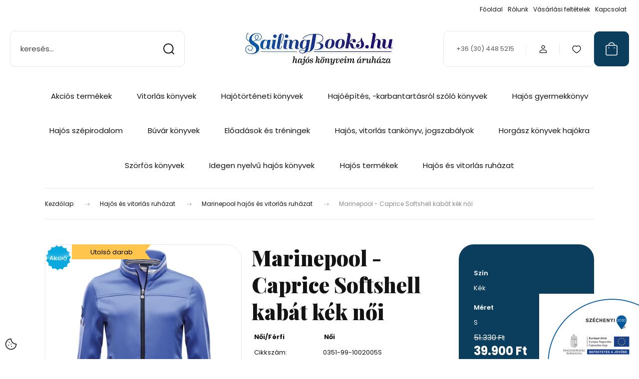

--- FILE ---
content_type: text/html; charset=UTF-8
request_url: https://www.sailingbooks.hu/marinepool_caprice_softshell_kabat_kek_noi_412
body_size: 44209
content:
<!DOCTYPE html>
<html lang="hu" dir="ltr">
<head>
    <title>Marinepool - Caprice Softshell kabát kék női - Marinepool hajós és vitorlás ruházat - SailingBooks.hu Könyváruház és vitorlás áruház</title>
    <meta charset="utf-8">
    <meta name="keywords" content="Marinepool - Caprice Softshell kabát kék női, hajós, vitorlás, könyv, könyváruház, hajó, hajózás, vitorlázás, könyvek, tenger, yacht, kiadványok, fedélzet, vitorla, információ, óceán, Balaton, tavak, képek, folyóiratok, fotók, vitorlázó, vízijármű, szörf, széldeszka, búvár, motorcsónak, hajó, navigáció, vitorlás ruha, trocken, béka, búvárruha, napszemüveg, rajtóra, hajós műszer, vitorlás táska, vízhatlan, Velocitek, Marinepool, Ronstan, Gill">
    <meta name="description" content="Marinepool - Caprice Softshell kabát kék női a Marinepool hajós és vitorlás ruházat kategóriában">
    <meta name="robots" content="index, follow">
    <link rel="image_src" href="https://sailingbooks.cdn.shoprenter.hu/custom/sailingbooks/image/data/product/Marinepool/0291-99-1002005-MarCaprice_softshell_jkt_women_regatta_blue1.jpg.webp?lastmod=1519047843.1540887078">
    <meta property="og:title" content="Marinepool - Caprice Softshell kabát kék női" />
    <meta property="og:type" content="product" />
    <meta property="og:url" content="https://www.sailingbooks.hu/marinepool_caprice_softshell_kabat_kek_noi_412" />
    <meta property="og:image" content="https://sailingbooks.cdn.shoprenter.hu/custom/sailingbooks/image/cache/w955h500/product/Marinepool/0291-99-1002005-MarCaprice_softshell_jkt_women_regatta_blue1.jpg.webp?lastmod=1519047843.1540887078" />
    <meta property="og:description" content="Három rétegű, elegánsan sportos női softshell dzseki, amely nem engedi át a szelet, lélegzhő és kívül víztaszító." />
    <link href="https://sailingbooks.cdn.shoprenter.hu/custom/sailingbooks/image/data/illustration/Sail%20Boat%205x.jpg?lastmod=1471529481.1540887078" rel="icon" />
    <link href="https://sailingbooks.cdn.shoprenter.hu/custom/sailingbooks/image/data/illustration/Sail%20Boat%205x.jpg?lastmod=1471529481.1540887078" rel="apple-touch-icon" />
    <base href="https://www.sailingbooks.hu:443" />
    <meta name="google-site-verification" content="_BdWBdjyjJsNlwcG5ya5VlXKQLEXgoivamNFQHfygaY" />

    <meta name="viewport" content="width=device-width, initial-scale=1">
            <style>
            :root {

--global-color: #0A3E5C;
--bs-body-bg: #FFFFFF;
--highlight-color: #F8D39C;
--price-special-color: #A84747;

--corner_10: 10px;
--corner_30: calc(var(--corner_10) * 3);
--corner_50: calc(var(--corner_10) * 5);


    
                        --text-on-primary: rgb(255,255,255);
            --rgb-text-on-primary: 255,255,255;
                            --tick-on-primary: url("data:image/svg+xml,%3csvg xmlns='http://www.w3.org/2000/svg' viewBox='0 0 20 20'%3e%3cpath fill='none' stroke='%23FFFFFF' stroke-linecap='round' stroke-linejoin='round' stroke-width='3' d='m6 10 3 3 6-6'/%3e%3c/svg%3e");
                                        --select-arrow-on-primary: url("data:image/svg+xml,%3Csvg xmlns='http://www.w3.org/2000/svg' viewBox='0 0 16 16'%3E%3Cpath fill='none' opacity='0.5' stroke='%23FFFFFF' stroke-linecap='round' stroke-linejoin='round' stroke-width='2' d='m2 5 6 6 6-6'/%3E%3C/svg%3E");
                                        --radio-on-primary: url("data:image/svg+xml,%3Csvg xmlns='http://www.w3.org/2000/svg' viewBox='-4 -4 8 8'%3E%3Ccircle r='2' fill='%23FFFFFF'/%3E%3C/svg%3E");
                        
                        --text-on-body-bg: rgb(20,20,20);
            --rgb-text-on-body-bg: 20,20,20;
                            --tick-on-body-bg: url("data:image/svg+xml,%3csvg xmlns='http://www.w3.org/2000/svg' viewBox='0 0 20 20'%3e%3cpath fill='none' stroke='%23141414' stroke-linecap='round' stroke-linejoin='round' stroke-width='3' d='m6 10 3 3 6-6'/%3e%3c/svg%3e");
                                        --select-arrow-on-body-bg: url("data:image/svg+xml,%3Csvg xmlns='http://www.w3.org/2000/svg' viewBox='0 0 16 16'%3E%3Cpath fill='none' opacity='0.5' stroke='%23141414' stroke-linecap='round' stroke-linejoin='round' stroke-width='2' d='m2 5 6 6 6-6'/%3E%3C/svg%3E");
                                        --radio-on-body-bg: url("data:image/svg+xml,%3Csvg xmlns='http://www.w3.org/2000/svg' viewBox='-4 -4 8 8'%3E%3Ccircle r='2' fill='%23141414'/%3E%3C/svg%3E");
                        
                        --text-on-highlight: rgb(20,20,20);
            --rgb-text-on-highlight: 20,20,20;
                            --tick-on-highlight: url("data:image/svg+xml,%3csvg xmlns='http://www.w3.org/2000/svg' viewBox='0 0 20 20'%3e%3cpath fill='none' stroke='%23141414' stroke-linecap='round' stroke-linejoin='round' stroke-width='3' d='m6 10 3 3 6-6'/%3e%3c/svg%3e");
                                                
                        --text-on-price_special: rgb(255,255,255);
            --rgb-text-on-price_special: 255,255,255;
                                                
}        </style>
        <link rel="preconnect" href="https://fonts.gstatic.com" />
<link rel="preload" as="style" href="https://fonts.googleapis.com/css2?family=Playfair+Display:ital,wght@0,400..900;1,400..900&family=Poppins:ital,wght@0,400;0,600;0,700;1,400;1,600;1,700&display=swap" />
<link rel="stylesheet" href="https://fonts.googleapis.com/css2?family=Playfair+Display:ital,wght@0,400..900;1,400..900&family=Poppins:ital,wght@0,400;0,600;0,700;1,400;1,600;1,700&display=swap" media="print" onload="this.media='all'" />
<noscript>
    <link rel="stylesheet" href="https://fonts.googleapis.com/css2?family=Playfair+Display:ital,wght@0,400..900;1,400..900&family=Poppins:ital,wght@0,400;0,600;0,700;1,400;1,600;1,700&display=swap" />
</noscript>        <link rel="stylesheet" href="https://sailingbooks.cdn.shoprenter.hu/catalog/view/theme/budapest_global/minified/template/assets/base.css?v=1750323653.1769918009.sailingbooks">
        <link rel="stylesheet" href="https://sailingbooks.cdn.shoprenter.hu/catalog/view/theme/budapest_global/minified/template/assets/component-slick.css?v=1711983033.1769918009.sailingbooks">
        <link rel="stylesheet" href="https://sailingbooks.cdn.shoprenter.hu/catalog/view/theme/budapest_global/minified/template/assets/product-card.css?v=1750323121.1769918009.sailingbooks">
        <style>
            *,
            *::before,
            *::after {
                box-sizing: border-box;
            }

            h1, .h1 {
                font-weight: 900;
                font-size: 1.5625rem;
            }
            @media (min-width: 1200px) {
                h1, .h1 {
                    font-size: 2.625rem;
                }
            }
        </style>
                    <style>.edit-link {position: absolute;top: 0;right: 0;opacity: 0;width: 30px;height: 30px;font-size: 16px;color: #111111 !important;display: flex;justify-content: center;align-items: center;border: 1px solid rgba(0, 0, 0, 0.8);transition: none;background: rgba(255, 255, 255, 0.5);z-index: 1030;pointer-events: all;}.module-editable {position: relative;}.page-head-title:hover > .edit-link, .module-editable:hover > .edit-link, .product-card:hover .edit-link {opacity: 1;}.page-head-title:hover > .edit-link:hover, .module-editable:hover > .edit-link:hover, .product-card:hover .edit-link:hover {background: rgba(255, 255, 255, 1);}</style>
                                    
                <link href="https://www.sailingbooks.hu/marinepool_caprice_softshell_kabat_kek_noi_412" rel="canonical">
    

        <script>
        window.nonProductQuality = 80;
    </script>
    <script src="https://sailingbooks.cdn.shoprenter.hu/catalog/view/javascript/vendor/jquery/3.7.1/js/jquery.min.js?v=1706895543"></script>

            <!-- Header JavaScript codes -->
            <link rel="preload" href="https://sailingbooks.cdn.shoprenter.hu/web/compiled/js/base.js?v=1769602145" as="script" />
        <script src="https://sailingbooks.cdn.shoprenter.hu/web/compiled/js/base.js?v=1769602145" defer></script>
                    <link rel="preload" href="https://sailingbooks.cdn.shoprenter.hu/web/compiled/js/fragment_loader.js?v=1769602145" as="script" />
        <script src="https://sailingbooks.cdn.shoprenter.hu/web/compiled/js/fragment_loader.js?v=1769602145" defer></script>
                    <link rel="preload" href="https://sailingbooks.cdn.shoprenter.hu/web/compiled/js/nanobar.js?v=1769602145" as="script" />
        <script src="https://sailingbooks.cdn.shoprenter.hu/web/compiled/js/nanobar.js?v=1769602145" defer></script>
                    <!-- Header jQuery onLoad scripts -->
    <script>var BASEURL='https://www.sailingbooks.hu';Currency={"symbol_left":"","symbol_right":" Ft","decimal_place":0,"decimal_point":",","thousand_point":".","currency":"HUF","value":1};var ShopRenter=ShopRenter||{};ShopRenter.product={"id":412,"sku":"0351-99-1002005S","currency":"HUF","unitName":"db","price":39900,"name":"Marinepool - Caprice Softshell kab\u00e1t k\u00e9k n\u0151i","brand":"Marinepool","currentVariant":{"Sz\u00edn":"K\u00e9k","M\u00e9ret":"S"},"parent":{"id":412,"sku":"0351-99-1002005S","unitName":"db","price":39900,"name":"Marinepool - Caprice Softshell kab\u00e1t k\u00e9k n\u0151i"}};$(document).ready(function(){});window.addEventListener('load',function(){});</script><script src="https://sailingbooks.cdn.shoprenter.hu/web/compiled/js/vue/manifest.bundle.js?v=1769602142"></script><script>var ShopRenter=ShopRenter||{};ShopRenter.onCartUpdate=function(callable){document.addEventListener('cartChanged',callable)};ShopRenter.onItemAdd=function(callable){document.addEventListener('AddToCart',callable)};ShopRenter.onItemDelete=function(callable){document.addEventListener('deleteCart',callable)};ShopRenter.onSearchResultViewed=function(callable){document.addEventListener('AuroraSearchResultViewed',callable)};ShopRenter.onSubscribedForNewsletter=function(callable){document.addEventListener('AuroraSubscribedForNewsletter',callable)};ShopRenter.onCheckoutInitiated=function(callable){document.addEventListener('AuroraCheckoutInitiated',callable)};ShopRenter.onCheckoutShippingInfoAdded=function(callable){document.addEventListener('AuroraCheckoutShippingInfoAdded',callable)};ShopRenter.onCheckoutPaymentInfoAdded=function(callable){document.addEventListener('AuroraCheckoutPaymentInfoAdded',callable)};ShopRenter.onCheckoutOrderConfirmed=function(callable){document.addEventListener('AuroraCheckoutOrderConfirmed',callable)};ShopRenter.onCheckoutOrderPaid=function(callable){document.addEventListener('AuroraOrderPaid',callable)};ShopRenter.onCheckoutOrderPaidUnsuccessful=function(callable){document.addEventListener('AuroraOrderPaidUnsuccessful',callable)};ShopRenter.onProductPageViewed=function(callable){document.addEventListener('AuroraProductPageViewed',callable)};ShopRenter.onMarketingConsentChanged=function(callable){document.addEventListener('AuroraMarketingConsentChanged',callable)};ShopRenter.onCustomerRegistered=function(callable){document.addEventListener('AuroraCustomerRegistered',callable)};ShopRenter.onCustomerLoggedIn=function(callable){document.addEventListener('AuroraCustomerLoggedIn',callable)};ShopRenter.onCustomerUpdated=function(callable){document.addEventListener('AuroraCustomerUpdated',callable)};ShopRenter.onCartPageViewed=function(callable){document.addEventListener('AuroraCartPageViewed',callable)};ShopRenter.customer={"userId":0,"userClientIP":"3.149.25.64","userGroupId":8,"customerGroupTaxMode":"gross","customerGroupPriceMode":"only_gross","email":"","phoneNumber":"","name":{"firstName":"","lastName":""}};ShopRenter.theme={"name":"budapest_global","family":"budapest","parent":""};ShopRenter.shop={"name":"sailingbooks","locale":"hu","currency":{"code":"HUF","rate":1},"domain":"sailingbooks.myshoprenter.hu"};ShopRenter.page={"route":"product\/product","queryString":"marinepool_caprice_softshell_kabat_kek_noi_412"};ShopRenter.formSubmit=function(form,callback){callback();};let loadedAsyncScriptCount=0;function asyncScriptLoaded(position){loadedAsyncScriptCount++;if(position==='body'){if(document.querySelectorAll('.async-script-tag').length===loadedAsyncScriptCount){if(/complete|interactive|loaded/.test(document.readyState)){document.dispatchEvent(new CustomEvent('asyncScriptsLoaded',{}));}else{document.addEventListener('DOMContentLoaded',()=>{document.dispatchEvent(new CustomEvent('asyncScriptsLoaded',{}));});}}}}</script><script type="text/javascript"src="https://sailingbooks.cdn.shoprenter.hu/web/compiled/js/vue/customerEventDispatcher.bundle.js?v=1769602142"></script>                
            
            
            
            <script type="text/javascript"src="https://sailingbooks.cdn.shoprenter.hu/web/compiled/js/vue/dataLayer.bundle.js?v=1769602142"></script>
            
            
            
            
    
</head>
<body id="body" class="page-body product-page-body budapest_global-body" role="document">
<script>ShopRenter.theme.breakpoints={'xs':0,'sm':576,'md':768,'lg':992,'xl':1200,'xxl':1400}</script><div id="fb-root"></div><script>(function(d,s,id){var js,fjs=d.getElementsByTagName(s)[0];if(d.getElementById(id))return;js=d.createElement(s);js.id=id;js.src="//connect.facebook.net/hu_HU/sdk/xfbml.customerchat.js#xfbml=1&version=v2.12&autoLogAppEvents=1";fjs.parentNode.insertBefore(js,fjs);}(document,"script","facebook-jssdk"));</script>
                    

    <div class="nanobar-cookie-icon js-hidden-nanobar-button">
        <svg xmlns="http://www.w3.org/2000/svg" width="24" height="24" viewBox="0 0 24 24" fill="none">
    <path d="M7.38066 14.1465C7.33069 14.1463 7.28277 14.1663 7.24765 14.2018C7.21254 14.2374 7.19318 14.2856 7.19392 14.3355C7.19431 14.4398 7.27873 14.5242 7.383 14.5246C7.45055 14.5242 7.51275 14.4878 7.54616 14.4291C7.57957 14.3704 7.57913 14.2983 7.54499 14.24C7.51086 14.1817 7.44821 14.146 7.38066 14.1465" stroke="currentColor" stroke-width="1.5" stroke-linecap="round" stroke-linejoin="round"/>
    <path d="M8.54765 8.31052C8.49768 8.31039 8.44976 8.33035 8.41464 8.36591C8.37953 8.40146 8.36017 8.44963 8.36091 8.49959C8.3613 8.60386 8.44573 8.68828 8.54999 8.68867C8.65441 8.68803 8.73854 8.60285 8.7379 8.49843C8.73726 8.394 8.65208 8.30987 8.54765 8.31052" stroke="currentColor" stroke-width="1.5" stroke-linecap="round" stroke-linejoin="round"/>
    <path d="M13.2166 16.4804C13.1666 16.4803 13.1187 16.5003 13.0836 16.5358C13.0485 16.5714 13.0291 16.6196 13.0299 16.6695C13.0302 16.7738 13.1147 16.8582 13.2189 16.8586C13.3234 16.8579 13.4075 16.7728 13.4068 16.6683C13.4062 16.5639 13.321 16.4798 13.2166 16.4804" stroke="currentColor" stroke-width="1.5" stroke-linecap="round" stroke-linejoin="round"/>
    <path d="M12.0486 11.8105C11.9987 11.8104 11.9507 11.8304 11.9156 11.8659C11.8805 11.9015 11.8611 11.9496 11.8619 11.9996C11.8623 12.1039 11.9467 12.1883 12.051 12.1887C12.1185 12.1883 12.1807 12.1518 12.2141 12.0931C12.2475 12.0344 12.2471 11.9623 12.213 11.904C12.1788 11.8458 12.1162 11.8101 12.0486 11.8105" stroke="currentColor" stroke-width="1.5" stroke-linecap="round" stroke-linejoin="round"/>
    <path fill-rule="evenodd" clip-rule="evenodd" d="M12.0503 1.49609C12.0503 7.2975 16.7532 12.0005 22.5547 12.0005C22.5547 17.8019 17.8517 22.5048 12.0503 22.5048C6.24887 22.5048 1.5459 17.8019 1.5459 12.0005C1.5459 6.19906 6.24887 1.49609 12.0503 1.49609Z" stroke="currentColor" stroke-width="1.5" stroke-linecap="round" stroke-linejoin="round"/>
</svg>
    </div>

<!-- cached --><div class="nanobar position-fixed js-nanobar-free-shipping">
    <div class="container nanobar__container d-flex align-items-center justify-content-between">
        <div class="nanobar-text" style="font-weight: bold;"></div>
        <button type="button" class="btn btn-primary js-nanobar-close" aria-label="Close">
            <span aria-hidden="true">&times;</span>
        </button>
    </div>
</div>

<script>$(document).ready(function(){document.nanobarInstance=new AuroraNanobar.FreeShippingNanobar($('.js-nanobar-free-shipping'),'bottom','0','','0');});</script><!-- /cached -->
        
                    <div class="layout-wrapper">
                                                            <div id="section-header" class="section-wrapper ">
    
        
    <link rel="stylesheet" href="https://sailingbooks.cdn.shoprenter.hu/catalog/view/theme/budapest_global/minified/template/assets/header.css?v=1726589168.1769918009.sailingbooks">
    <div class="header">
        
        <div class="header-top d-none d-lg-flex">
            <div class="container-wide header-top-row">
                    <!-- cached -->
<ul class="list-unstyled headermenu-list">
                <li class="headermenu-list__item nav-item">
            <a
                href="https://www.sailingbooks.hu"
                target="_self"
                class="nav-link"
                title="Főoldal"
            >
                Főoldal
            </a>
                    </li>
            <li class="headermenu-list__item nav-item">
            <a
                href="https://www.sailingbooks.hu/rolunk_4"
                target="_self"
                class="nav-link"
                title="Rólunk"
            >
                Rólunk
            </a>
                    </li>
            <li class="headermenu-list__item nav-item">
            <a
                href="https://www.sailingbooks.hu/vasarlasi_feltetelek_5"
                target="_self"
                class="nav-link"
                title="Vásárlási feltételek"
            >
                Vásárlási feltételek
            </a>
                    </li>
            <li class="headermenu-list__item nav-item">
            <a
                href="https://www.sailingbooks.hu/index.php?route=information/contact"
                target="_self"
                class="nav-link"
                title="Kapcsolat"
            >
                Kapcsolat
            </a>
                    </li>
    </ul>

    <!-- /cached -->
                    
                    
            </div>
        </div>
        <div class="header-middle">
            <div class="container-wide header-middle-container">
                <div class="header-middle-row">
                                            <div id="js-mobile-navbar" class="d-flex d-lg-none">
                            <button id="js-hamburger-icon" class="d-flex-center btn btn-primary" aria-label="mobile menu">
                                <span class="hamburger-icon position-relative">
                                    <span class="hamburger-icon-line position-absolute line-1"></span>
                                    <span class="hamburger-icon-line position-absolute line-2"></span>
                                    <span class="hamburger-icon-line position-absolute line-3"></span>
                                </span>
                            </button>
                        </div>
                                            <div class="header-navbar-search">
                                                            <div class="dropdown search-module d-flex header-navbar-top-right-item">
                                    <div class="input-group">
                                        <input class="search-module__input form-control form-control-lg disableAutocomplete" type="text" placeholder="keresés..." value=""
                                               id="filter_keyword"
                                               onclick="this.value=(this.value==this.defaultValue)?'':this.value;"/>
                                        <span class="search-button-append d-flex position-absolute h-100">
                                            <button class="btn" type="button" onclick="moduleSearch();" aria-label="Keresés">
                                                <svg xmlns="http://www.w3.org/2000/svg" width="22" height="22" viewBox="0 0 22 22" fill="none">
    <path d="M21 21L16.9375 16.9375M10.3338 19.6675C5.17875 19.6675 1 15.4888 1 10.3338C1 5.17875 5.17875 1 10.3338 1C15.4888 1 19.6675 5.17875 19.6675 10.3338C19.6675 15.4888 15.4888 19.6675 10.3338 19.6675Z" stroke="currentColor" stroke-width="2" stroke-linecap="round" stroke-linejoin="round"/>
</svg>
                                            </button>
                                        </span>
                                    </div>
                                    <input type="hidden" id="filter_description" value="0"/>
                                    <input type="hidden" id="search_shopname" value="sailingbooks"/>
                                    <div id="results" class="dropdown-menu search-results"></div>
                                </div>
                                                    </div>


                        <a href="/" class="header-logo" title="Kezdőlap">
                                                            <img
    src='https://sailingbooks.cdn.shoprenter.hu/custom/sailingbooks/image/cache/w300h67/logo/sailing-books-logocroppedl.png.webp?lastmod=0.1540887078'

    
            width="300"
    
            height="67"
    
            class="header-logo-img"
    
    
    alt="SailingBooks.hu"

    
    
    />

                                                    </a>


                    <div class="header-middle-right">
                        <div class="header-middle-right-wrapper d-flex align-items-center">
                                                    <a class="header-middle__phone d-none d-lg-block position-relative" href="tel:+36 (30) 448 5215">+36 (30) 448 5215</a>
                                                                                                            <div id="header-middle-login" class="header-middle-right-box d-none d-lg-flex position-relative">
                                    <ul class="list-unstyled login-list">
                                                                                    <li class="nav-item">
                                                <a class="nav-link header-middle-right-box-link" href="index.php?route=account/login" title="Belépés / Regisztráció">
                                                    <span class="header-user-icon">
                                                        <svg xmlns="http://www.w3.org/2000/svg" width="19" height="20" viewBox="0 0 19 20" fill="none">
    <path fill-rule="evenodd" clip-rule="evenodd" d="M11.9749 2.52513C13.3417 3.89197 13.3417 6.10804 11.9749 7.47488C10.6081 8.84172 8.39199 8.84172 7.02515 7.47488C5.65831 6.10804 5.65831 3.89197 7.02515 2.52513C8.39199 1.15829 10.6081 1.15829 11.9749 2.52513Z" stroke="currentColor" stroke-width="1.5" stroke-linecap="round" stroke-linejoin="round"/>
    <path fill-rule="evenodd" clip-rule="evenodd" d="M1.5 16.5V17.5C1.5 18.052 1.948 18.5 2.5 18.5H16.5C17.052 18.5 17.5 18.052 17.5 17.5V16.5C17.5 13.474 13.548 11.508 9.5 11.508C5.452 11.508 1.5 13.474 1.5 16.5Z" stroke="currentColor" stroke-width="1.5" stroke-linecap="round" stroke-linejoin="round"/>
</svg>
                                                    </span>
                                                </a>
                                            </li>
                                                                            </ul>
                                </div>
                                                    
                                                        <div id="header-middle-wishlist" class="header-middle-right-box d-none d-lg-flex position-relative">
                                <hx:include src="/_fragment?_path=_format%3Dhtml%26_locale%3Den%26_controller%3Dmodule%252Fwishlist&amp;_hash=Ca5cyIhiNKpSGqW%2BmMdOnHmCZd0%2FYsZAQIOSJ9fLS%2FE%3D"></hx:include>
                            </div>
                                                </div>
                        <div id="js-cart" class="header-middle-right-box position-relative">
                            <hx:include src="/_fragment?_path=_format%3Dhtml%26_locale%3Den%26_controller%3Dmodule%252Fcart&amp;_hash=NIX2XkVqc1JXZd4vuI2W91pYHRRn7Oxd86ZU2olj3ks%3D"></hx:include>
                        </div>
                    </div>
                </div>
            </div>
        </div>
        <div class="header-bottom d-none d-lg-block">
            <div class="container-wide">
                    <div id="module_category_wrapper" class="module-category-wrapper">
        <div
            id="category"
            class="module content-module header-position category-module">
                        <div class="module-body">
                            <div id="category-nav">
            


<ul class="list-unstyled category category-menu sf-menu sf-horizontal cached">
    <li id="cat_116" class="nav-item item category-list module-list even">
    <a href="https://www.sailingbooks.hu/akcios_termekek_116" class="nav-link">
                Akciós termékek
    </a>
    </li><li id="cat_53" class="nav-item item category-list module-list parent odd">
    <a href="https://www.sailingbooks.hu/vitorlazas_53" class="nav-link">
                Vitorlás könyvek
    </a>
            <ul class="list-unstyled flex-column children"><li id="cat_72" class="nav-item item category-list module-list parent even">
    <a href="https://www.sailingbooks.hu/vitorlazas_53/turavitorlazas_72" class="nav-link">
                Túravitorlázás
    </a>
            <ul class="list-unstyled flex-column children"><li id="cat_75" class="nav-item item category-list module-list even">
    <a href="https://www.sailingbooks.hu/vitorlazas_53/turavitorlazas_72/kezikonyv_75" class="nav-link">
                Kézikönyv
    </a>
    </li><li id="cat_57" class="nav-item item category-list module-list odd">
    <a href="https://www.sailingbooks.hu/vitorlazas_53/turavitorlazas_72/terkep_57" class="nav-link">
                Térkép
    </a>
    </li><li id="cat_60" class="nav-item item category-list module-list even">
    <a href="https://www.sailingbooks.hu/vitorlazas_53/turavitorlazas_72/utikonyv_60" class="nav-link">
                Útikönyv
    </a>
    </li><li id="cat_70" class="nav-item item category-list module-list odd">
    <a href="https://www.sailingbooks.hu/vitorlazas_53/turavitorlazas_72/etelek_70" class="nav-link">
                Ételek
    </a>
    </li></ul>
    </li><li id="cat_61" class="nav-item item category-list module-list parent odd">
    <a href="https://www.sailingbooks.hu/vitorlazas_53/vitorlasversenyzes_61" class="nav-link">
                Versenyvitorlázás
    </a>
            <ul class="list-unstyled flex-column children"><li id="cat_73" class="nav-item item category-list module-list even">
    <a href="https://www.sailingbooks.hu/vitorlazas_53/vitorlasversenyzes_61/oceani_versenyek_73" class="nav-link">
                Óceáni versenyek
    </a>
    </li><li id="cat_77" class="nav-item item category-list module-list odd">
    <a href="https://www.sailingbooks.hu/vitorlazas_53/vitorlasversenyzes_61/palyaversenyek_77" class="nav-link">
                Pályaversenyek
    </a>
    </li></ul>
    </li></ul>
    </li><li id="cat_55" class="nav-item item category-list module-list parent even">
    <a href="https://www.sailingbooks.hu/hajotortenet_55" class="nav-link">
                Hajótörténeti könyvek
    </a>
            <ul class="list-unstyled flex-column children"><li id="cat_62" class="nav-item item category-list module-list even">
    <a href="https://www.sailingbooks.hu/hajotortenet_55/haditengereszet_62" class="nav-link">
                Haditengerészet
    </a>
    </li></ul>
    </li><li id="cat_78" class="nav-item item category-list module-list odd">
    <a href="https://www.sailingbooks.hu/hajoepites_karbantartas_78" class="nav-link">
                Hajóépítés, -karbantartásról szóló könyvek
    </a>
    </li><li id="cat_58" class="nav-item item category-list module-list even">
    <a href="https://www.sailingbooks.hu/gyermekkonyv_58" class="nav-link">
                Hajós gyermekkönyv
    </a>
    </li><li id="cat_68" class="nav-item item category-list module-list odd">
    <a href="https://www.sailingbooks.hu/szepirodalom_68" class="nav-link">
                Hajós szépirodalom
    </a>
    </li><li id="cat_59" class="nav-item item category-list module-list even">
    <a href="https://www.sailingbooks.hu/buvar_59" class="nav-link">
                Búvár könyvek
    </a>
    </li><li id="cat_119" class="nav-item item category-list module-list odd">
    <a href="https://www.sailingbooks.hu/eloadasok_es_treningek_119" class="nav-link">
                Előadások és tréningek
    </a>
    </li><li id="cat_67" class="nav-item item category-list module-list even">
    <a href="https://www.sailingbooks.hu/tankonyv_jogszabalyok_67" class="nav-link">
                Hajós, vitorlás tankönyv, jogszabályok
    </a>
    </li><li id="cat_82" class="nav-item item category-list module-list odd">
    <a href="https://www.sailingbooks.hu/horgasz_konyvek_hajokra_82" class="nav-link">
                Horgász könyvek hajókra
    </a>
    </li><li id="cat_79" class="nav-item item category-list module-list parent even">
    <a href="https://www.sailingbooks.hu/szorf_79" class="nav-link">
                Szörfös könyvek
    </a>
            <ul class="list-unstyled flex-column children"><li id="cat_115" class="nav-item item category-list module-list even">
    <a href="https://www.sailingbooks.hu/szorf_79/sup_115" class="nav-link">
                SUP
    </a>
    </li></ul>
    </li><li id="cat_63" class="nav-item item category-list module-list parent odd">
    <a href="https://www.sailingbooks.hu/idgen_nyelvu_63" class="nav-link">
                Idegen nyelvű hajós könyvek
    </a>
            <ul class="list-unstyled flex-column children"><li id="cat_64" class="nav-item item category-list module-list even">
    <a href="https://www.sailingbooks.hu/idgen_nyelvu_63/angol_64" class="nav-link">
                Angol nyelvű könyvek
    </a>
    </li><li id="cat_65" class="nav-item item category-list module-list odd">
    <a href="https://www.sailingbooks.hu/idgen_nyelvu_63/nemet_65" class="nav-link">
                Német nyelvű könyvek
    </a>
    </li></ul>
    </li><li id="cat_80" class="nav-item item category-list module-list parent even">
    <a href="https://www.sailingbooks.hu/hajos_termekek_80" class="nav-link">
                Hajós termékek
    </a>
            <ul class="list-unstyled flex-column children"><li id="cat_103" class="nav-item item category-list module-list parent even">
    <a href="https://www.sailingbooks.hu/hajos_termekek_80/festekek_es_lakkok_103" class="nav-link">
                Festékek és lakkok
    </a>
            <ul class="list-unstyled flex-column children"><li id="cat_104" class="nav-item item category-list module-list even">
    <a href="https://www.sailingbooks.hu/hajos_termekek_80/festekek_es_lakkok_103/veneziani_hajofestekek_104" class="nav-link">
                Veneziani hajófestékek
    </a>
    </li></ul>
    </li><li id="cat_101" class="nav-item item category-list module-list parent odd">
    <a href="https://www.sailingbooks.hu/hajos_termekek_80/hajos_felszereles_101" class="nav-link">
                Hajós felszerelés
    </a>
            <ul class="list-unstyled flex-column children"><li id="cat_105" class="nav-item item category-list module-list parent even">
    <a href="https://www.sailingbooks.hu/hajos_termekek_80/hajos_felszereles_101/kotelek_105" class="nav-link">
                Kötelek 
    </a>
            <ul class="list-unstyled flex-column children"><li id="cat_106" class="nav-item item category-list module-list even">
    <a href="https://www.sailingbooks.hu/hajos_termekek_80/hajos_felszereles_101/kotelek_105/alpha_ropes_kotelek_106" class="nav-link">
                Alpha Ropes kötelek
    </a>
    </li></ul>
    </li><li id="cat_109" class="nav-item item category-list module-list parent odd">
    <a href="https://www.sailingbooks.hu/hajos_termekek_80/hajos_felszereles_101/mentomellenyek_es_mentoeszkozok_109" class="nav-link">
                Mentőmellények és mentőeszközök
    </a>
            <ul class="list-unstyled flex-column children"><li id="cat_110" class="nav-item item category-list module-list even">
    <a href="https://www.sailingbooks.hu/hajos_termekek_80/hajos_felszereles_101/mentomellenyek_es_mentoeszkozok_109/marinepool_mentomellenyek_110" class="nav-link">
                Marinepool mentőmellények
    </a>
    </li><li id="cat_102" class="nav-item item category-list module-list odd">
    <a href="https://www.sailingbooks.hu/hajos_termekek_80/hajos_felszereles_101/mentomellenyek_es_mentoeszkozok_109/restube_mentobojak_102" class="nav-link">
                Restube mentőbóják
    </a>
    </li><li id="cat_108" class="nav-item item category-list module-list even">
    <a href="https://www.sailingbooks.hu/hajos_termekek_80/hajos_felszereles_101/mentomellenyek_es_mentoeszkozok_109/spinlock_mentomellenyek_108" class="nav-link">
                Spinlock mentőmellények
    </a>
    </li></ul>
    </li></ul>
    </li><li id="cat_112" class="nav-item item category-list module-list parent even">
    <a href="https://www.sailingbooks.hu/hajos_termekek_80/hajozasi_radiok_112" class="nav-link">
                Hajózási rádiók
    </a>
            <ul class="list-unstyled flex-column children"><li id="cat_113" class="nav-item item category-list module-list even">
    <a href="https://www.sailingbooks.hu/hajos_termekek_80/hajozasi_radiok_112/kezi_adovevok_113" class="nav-link">
                Kézi adóvevők
    </a>
    </li></ul>
    </li><li id="cat_81" class="nav-item item category-list module-list parent odd">
    <a href="https://www.sailingbooks.hu/hajos_termekek_80/navigacios_es_taktikai_muszerek_vitorlas_hajokra_81" class="nav-link">
                Navigációs és taktikai műszerek vitorlás hajókra
    </a>
            <ul class="list-unstyled flex-column children"><li id="cat_131" class="nav-item item category-list module-list parent even">
    <a href="https://www.sailingbooks.hu/hajos_termekek_80/navigacios_es_taktikai_muszerek_vitorlas_hajokra_81/rajtorak_131" class="nav-link">
                Rajtórák
    </a>
            <ul class="list-unstyled flex-column children"><li id="cat_99" class="nav-item item category-list module-list even">
    <a href="https://www.sailingbooks.hu/hajos_termekek_80/navigacios_es_taktikai_muszerek_vitorlas_hajokra_81/rajtorak_131/gill_rajtorak_99" class="nav-link">
                Gill rajtórák
    </a>
    </li><li id="cat_107" class="nav-item item category-list module-list odd">
    <a href="https://www.sailingbooks.hu/hajos_termekek_80/navigacios_es_taktikai_muszerek_vitorlas_hajokra_81/rajtorak_131/optimum_rajtorak_107" class="nav-link">
                Optimum rajtórák
    </a>
    </li><li id="cat_90" class="nav-item item category-list module-list even">
    <a href="https://www.sailingbooks.hu/hajos_termekek_80/navigacios_es_taktikai_muszerek_vitorlas_hajokra_81/rajtorak_131/ronstan_rajtorak_90" class="nav-link">
                Ronstan rajtórák
    </a>
    </li><li id="cat_128" class="nav-item item category-list module-list odd">
    <a href="https://www.sailingbooks.hu/hajos_termekek_80/navigacios_es_taktikai_muszerek_vitorlas_hajokra_81/rajtorak_131/windie_rajtorak_128" class="nav-link">
                Windie rajtórák
    </a>
    </li></ul>
    </li><li id="cat_125" class="nav-item item category-list module-list odd">
    <a href="https://www.sailingbooks.hu/hajos_termekek_80/navigacios_es_taktikai_muszerek_vitorlas_hajokra_81/szelmerok_125" class="nav-link">
                Szélmérők
    </a>
    </li><li id="cat_123" class="nav-item item category-list module-list even">
    <a href="https://www.sailingbooks.hu/hajos_termekek_80/navigacios_es_taktikai_muszerek_vitorlas_hajokra_81/tajolok_123" class="nav-link">
                Tájolók
    </a>
    </li><li id="cat_94" class="nav-item item category-list module-list odd">
    <a href="https://www.sailingbooks.hu/hajos_termekek_80/navigacios_es_taktikai_muszerek_vitorlas_hajokra_81/velocitek_taktikai_muszerek_94" class="nav-link">
                Velocitek taktikai műszerek
    </a>
    </li></ul>
    </li><li id="cat_83" class="nav-item item category-list module-list parent even">
    <a href="https://www.sailingbooks.hu/hajos_termekek_80/hajos_taskak_83" class="nav-link">
                Hajós táskák
    </a>
            <ul class="list-unstyled flex-column children"><li id="cat_96" class="nav-item item category-list module-list even">
    <a href="https://www.sailingbooks.hu/hajos_termekek_80/hajos_taskak_83/marinepool_hajos_taskak_96" class="nav-link">
                Marinepool hajós táskák
    </a>
    </li><li id="cat_93" class="nav-item item category-list module-list odd">
    <a href="https://www.sailingbooks.hu/hajos_termekek_80/hajos_taskak_83/ronstan_vitorlas_taskak_93" class="nav-link">
                Ronstan hajós táskák
    </a>
    </li></ul>
    </li><li id="cat_84" class="nav-item item category-list module-list parent odd">
    <a href="https://www.sailingbooks.hu/hajos_termekek_80/hajos_divatcikk_84" class="nav-link">
                Hajós divatcikk
    </a>
            <ul class="list-unstyled flex-column children"><li id="cat_97" class="nav-item item category-list module-list parent even">
    <a href="https://www.sailingbooks.hu/hajos_termekek_80/hajos_divatcikk_84/hajos_napszemuveg_97" class="nav-link">
                Hajós napszemüveg
    </a>
            <ul class="list-unstyled flex-column children"><li id="cat_98" class="nav-item item category-list module-list even">
    <a href="https://www.sailingbooks.hu/hajos_termekek_80/hajos_divatcikk_84/hajos_napszemuveg_97/gill_vitorlas_napszemuveg_98" class="nav-link">
                Gill vitorlás napszemüveg
    </a>
    </li><li id="cat_114" class="nav-item item category-list module-list odd">
    <a href="https://www.sailingbooks.hu/hajos_termekek_80/hajos_divatcikk_84/hajos_napszemuveg_97/marinepool_hajos_napszemuveg_114" class="nav-link">
                Marinepool hajós napszemüveg
    </a>
    </li><li id="cat_100" class="nav-item item category-list module-list even">
    <a href="https://www.sailingbooks.hu/hajos_termekek_80/hajos_divatcikk_84/hajos_napszemuveg_97/ronstan_vitorlas_napszemuveg_100" class="nav-link">
                Ronstan vitorlás napszemüveg
    </a>
    </li></ul>
    </li></ul>
    </li><li id="cat_86" class="nav-item item category-list module-list parent even">
    <a href="https://www.sailingbooks.hu/hajos_termekek_80/hajos_aprocikkek_86" class="nav-link">
                Hajós aprócikkek
    </a>
            <ul class="list-unstyled flex-column children"><li id="cat_89" class="nav-item item category-list module-list even">
    <a href="https://www.sailingbooks.hu/hajos_termekek_80/hajos_aprocikkek_86/ronstan_vitorlas_kiegeszitok_89" class="nav-link">
                Ronstan vitorlás kiegészítők
    </a>
    </li></ul>
    </li><li id="cat_87" class="nav-item item category-list module-list odd">
    <a href="https://www.sailingbooks.hu/hajos_termekek_80/hajos_fedelzeti_kiegeszitok_87" class="nav-link">
                Hajós fedélzeti kiegészítők
    </a>
    </li></ul>
    </li><li id="cat_85" class="nav-item item category-list module-list parent odd">
    <a href="https://www.sailingbooks.hu/hajos_ruhazat_85" class="nav-link">
                Hajós és vitorlás ruházat
    </a>
            <ul class="list-unstyled flex-column children"><li id="cat_88" class="nav-item item category-list module-list even">
    <a href="https://www.sailingbooks.hu/hajos_ruhazat_85/marinepool_hajos_vitorlas_ruhazat_88" class="nav-link">
                Marinepool hajós és vitorlás ruházat
    </a>
    </li><li id="cat_92" class="nav-item item category-list module-list odd">
    <a href="https://www.sailingbooks.hu/hajos_ruhazat_85/ronstan_hajos_vitorlas_ruhazat_92" class="nav-link">
                Ronstan hajós és vitorlás ruházat
    </a>
    </li></ul>
    </li>
</ul>

<script>$(function(){$("ul.category").superfish({animation:{opacity:'show'},popUpSelector:"ul.category,ul.children,.js-subtree-dropdown",delay:400,speed:'normal',hoverClass:'js-sf-hover'});});</script>        </div>
                </div>
                                                </div>
                    </div>

            </div>
        </div>
    </div>
    <script defer src="https://sailingbooks.cdn.shoprenter.hu/catalog/view/javascript/vendor/headroom/0.12.0/js/headroom.min.js?v=1717517366"></script>
    <script>const headerElement=document.getElementById('section-header');const headerCouponElement=document.getElementById('section-couponbar');headerElement.style.setProperty("--header-bottom-height",`${headerElement.getElementsByClassName('header-bottom')[0].offsetHeight}px`);headerElement.style.setProperty("--header-top-height",`${headerElement.getElementsByClassName('header-top')[0].offsetHeight}px`);if(headerCouponElement){headerElement.style.setProperty("--header-coupon-height",`${headerCouponElement.offsetHeight}px`);}
const headerElementHeight=headerElement.offsetHeight;headerElement.style.setProperty("--header-element-height",`${headerElementHeight}px`);document.addEventListener('DOMContentLoaded',function(){(function(){const header=document.querySelector("#section-header");if(typeof Headroom==="function"&&Headroom.cutsTheMustard){const headroom=new Headroom(header,{tolerance:5,offset:200,classes:{initial:"header-sticky",pinned:"slide-up",unpinned:"slide-down"}});headroom.init();}}());});</script>
            <script>function moduleSearch(obj){let url;let selector;let filter_keyword;let filter_description;if(typeof window.BASEURL==="undefined"){url='index.php?route=product/list';}else{url=`${window.BASEURL}/index.php?route=product/list`;}
selector='#filter_keyword';if(obj)selector=`.${obj}`;filter_keyword=document.querySelector(selector).value;if(filter_keyword){url+=`&keyword=${encodeURIComponent(filter_keyword)}`;}
filter_description=document.getElementById('filter_description').value;if(filter_description){url+=`&description=${filter_description}`;}
window.location=url;}
const autosuggest=async()=>{const searchQuery=encodeURIComponent(document.getElementById('filter_keyword').value);let searchInDesc='';if(document.getElementById('filter_description').value==1){searchInDesc='&description=1';}
try{const response=await fetch(`index.php?route=product/list/suggest${searchInDesc}&keyword=${searchQuery}`);const data=await response.text();const e=document.getElementById('results');if(data){e.innerHTML=data;e.style.display='block';}else{e.style.display='none';}}catch(error){console.error('Error during fetch:',error);}};document.addEventListener('DOMContentLoaded',()=>{let lastValue="";let value;let timeout;const filterKeyword=document.getElementById('filter_keyword');filterKeyword.addEventListener('keyup',()=>{value=filterKeyword.value;if(value!==lastValue){lastValue=value;if(timeout){clearTimeout(timeout);}
timeout=setTimeout(()=>{autosuggest();},500);}});filterKeyword.addEventListener('keydown',(e)=>{if(e.key==='Enter'){moduleSearch();}});});</script>    </div>
                                    
                <main class="main-content">
                            
    <div class="container">
                <link rel="stylesheet" href="https://sailingbooks.cdn.shoprenter.hu/catalog/view/theme/budapest_global/minified/template/assets/module-pathway.css?v=1716967024.1769918563.sailingbooks">
    <nav aria-label="breadcrumb">
        <ol class="breadcrumb" itemscope itemtype="https://schema.org/BreadcrumbList">
                            <li class="breadcrumb-item"  itemprop="itemListElement" itemscope itemtype="https://schema.org/ListItem">
                                            <a class="breadcrumb-item__link" itemprop="item" href="https://www.sailingbooks.hu">
                            <span itemprop="name">Kezdőlap</span>
                        </a>
                    
                    <meta itemprop="position" content="1" />
                                            <span class="breadcrumb__arrow">
                            <svg xmlns="http://www.w3.org/2000/svg" width="18" height="9" viewBox="0 0 18 9" fill="none">
    <path d="M12.3031 0.182509C12.2452 0.239868 12.1993 0.308109 12.168 0.383297C12.1367 0.458485 12.1206 0.539131 12.1206 0.620583C12.1206 0.702035 12.1367 0.782681 12.168 0.857868C12.1993 0.933056 12.2452 1.0013 12.3031 1.05866L15.1413 3.89688H0.617005C0.453365 3.89688 0.296427 3.96188 0.180717 4.0776C0.0650057 4.19331 0 4.35024 0 4.51388C0 4.67752 0.0650057 4.83446 0.180717 4.95017C0.296427 5.06588 0.453365 5.13089 0.617005 5.13089H15.129L12.3031 7.9506C12.1882 8.06621 12.1237 8.22259 12.1237 8.38559C12.1237 8.5486 12.1882 8.70498 12.3031 8.82058C12.4187 8.9355 12.5751 9 12.7381 9C12.9011 9 13.0575 8.9355 13.1731 8.82058L17.0972 4.89643C17.15 4.84575 17.1921 4.78492 17.2208 4.71759C17.2495 4.65026 17.2643 4.57782 17.2643 4.50463C17.2643 4.43143 17.2495 4.359 17.2208 4.29167C17.1921 4.22434 17.15 4.16351 17.0972 4.11283L13.1792 0.182509C13.1219 0.124678 13.0536 0.0787766 12.9784 0.0474521C12.9033 0.0161276 12.8226 0 12.7412 0C12.6597 0 12.5791 0.0161276 12.5039 0.0474521C12.4287 0.0787766 12.3604 0.124678 12.3031 0.182509Z" fill="currentColor"/>
</svg>
                         </span>
                                    </li>
                            <li class="breadcrumb-item"  itemprop="itemListElement" itemscope itemtype="https://schema.org/ListItem">
                                            <a class="breadcrumb-item__link" itemprop="item" href="https://www.sailingbooks.hu/hajos_ruhazat_85">
                            <span itemprop="name">Hajós és vitorlás ruházat</span>
                        </a>
                    
                    <meta itemprop="position" content="2" />
                                            <span class="breadcrumb__arrow">
                            <svg xmlns="http://www.w3.org/2000/svg" width="18" height="9" viewBox="0 0 18 9" fill="none">
    <path d="M12.3031 0.182509C12.2452 0.239868 12.1993 0.308109 12.168 0.383297C12.1367 0.458485 12.1206 0.539131 12.1206 0.620583C12.1206 0.702035 12.1367 0.782681 12.168 0.857868C12.1993 0.933056 12.2452 1.0013 12.3031 1.05866L15.1413 3.89688H0.617005C0.453365 3.89688 0.296427 3.96188 0.180717 4.0776C0.0650057 4.19331 0 4.35024 0 4.51388C0 4.67752 0.0650057 4.83446 0.180717 4.95017C0.296427 5.06588 0.453365 5.13089 0.617005 5.13089H15.129L12.3031 7.9506C12.1882 8.06621 12.1237 8.22259 12.1237 8.38559C12.1237 8.5486 12.1882 8.70498 12.3031 8.82058C12.4187 8.9355 12.5751 9 12.7381 9C12.9011 9 13.0575 8.9355 13.1731 8.82058L17.0972 4.89643C17.15 4.84575 17.1921 4.78492 17.2208 4.71759C17.2495 4.65026 17.2643 4.57782 17.2643 4.50463C17.2643 4.43143 17.2495 4.359 17.2208 4.29167C17.1921 4.22434 17.15 4.16351 17.0972 4.11283L13.1792 0.182509C13.1219 0.124678 13.0536 0.0787766 12.9784 0.0474521C12.9033 0.0161276 12.8226 0 12.7412 0C12.6597 0 12.5791 0.0161276 12.5039 0.0474521C12.4287 0.0787766 12.3604 0.124678 12.3031 0.182509Z" fill="currentColor"/>
</svg>
                         </span>
                                    </li>
                            <li class="breadcrumb-item"  itemprop="itemListElement" itemscope itemtype="https://schema.org/ListItem">
                                            <a class="breadcrumb-item__link" itemprop="item" href="https://www.sailingbooks.hu/hajos_ruhazat_85/marinepool_hajos_vitorlas_ruhazat_88">
                            <span itemprop="name">Marinepool hajós és vitorlás ruházat</span>
                        </a>
                    
                    <meta itemprop="position" content="3" />
                                            <span class="breadcrumb__arrow">
                            <svg xmlns="http://www.w3.org/2000/svg" width="18" height="9" viewBox="0 0 18 9" fill="none">
    <path d="M12.3031 0.182509C12.2452 0.239868 12.1993 0.308109 12.168 0.383297C12.1367 0.458485 12.1206 0.539131 12.1206 0.620583C12.1206 0.702035 12.1367 0.782681 12.168 0.857868C12.1993 0.933056 12.2452 1.0013 12.3031 1.05866L15.1413 3.89688H0.617005C0.453365 3.89688 0.296427 3.96188 0.180717 4.0776C0.0650057 4.19331 0 4.35024 0 4.51388C0 4.67752 0.0650057 4.83446 0.180717 4.95017C0.296427 5.06588 0.453365 5.13089 0.617005 5.13089H15.129L12.3031 7.9506C12.1882 8.06621 12.1237 8.22259 12.1237 8.38559C12.1237 8.5486 12.1882 8.70498 12.3031 8.82058C12.4187 8.9355 12.5751 9 12.7381 9C12.9011 9 13.0575 8.9355 13.1731 8.82058L17.0972 4.89643C17.15 4.84575 17.1921 4.78492 17.2208 4.71759C17.2495 4.65026 17.2643 4.57782 17.2643 4.50463C17.2643 4.43143 17.2495 4.359 17.2208 4.29167C17.1921 4.22434 17.15 4.16351 17.0972 4.11283L13.1792 0.182509C13.1219 0.124678 13.0536 0.0787766 12.9784 0.0474521C12.9033 0.0161276 12.8226 0 12.7412 0C12.6597 0 12.5791 0.0161276 12.5039 0.0474521C12.4287 0.0787766 12.3604 0.124678 12.3031 0.182509Z" fill="currentColor"/>
</svg>
                         </span>
                                    </li>
                            <li class="breadcrumb-item active" aria-current="page" itemprop="itemListElement" itemscope itemtype="https://schema.org/ListItem">
                                            <span itemprop="name">Marinepool - Caprice Softshell kabát kék női</span>
                    
                    <meta itemprop="position" content="4" />
                                    </li>
                    </ol>
    </nav>


                    <div class="page-head">
                            </div>
        
                        <link rel="stylesheet" href="https://sailingbooks.cdn.shoprenter.hu/catalog/view/theme/budapest_global/minified/template/assets/page-product.css?v=1752563370.1769888134.sailingbooks">
    <div itemscope itemtype="//schema.org/Product">
        <section class="product-page-top">
            <form action="https://www.sailingbooks.hu/index.php?route=checkout/cart" method="post" enctype="multipart/form-data" id="product">
                <div class="product-sticky-wrapper sticky-head">
    <div class="container">
        <div class="product-sticky-inner">
            <div class="product-sticky-image-and-price">
                <div class="product-sticky-image d-none d-md-block">
                    <img
    src='https://sailingbooks.cdn.shoprenter.hu/custom/sailingbooks/image/cache/w190h190/product/Marinepool/0291-99-1002005-MarCaprice_softshell_jkt_women_regatta_blue1.jpg.webp?lastmod=0.1540887078'

    
            width="190"
    
            height="190"
    
    
            loading="lazy"
    
    alt="Marinepool - Caprice Softshell kabát kék női"

    
    
    />

                </div>
                                    <link rel="stylesheet" href="https://sailingbooks.cdn.shoprenter.hu/catalog/view/theme/budapest_global/minified/template/assets/component-product-price.css?v=1708937590.1769888134.sailingbooks">
<div class="product-page-right-box product-page-price" itemprop="offers" itemscope itemtype="https://schema.org/Offer">
    
    <div class="product-page-price__line product-page-price__middle d-flex">
        <span>
                            <del class="product-price product-price--original d-block">51.330 Ft</del>
                <span class="product-price product-price--special">39.900 Ft</span>
                                </span>

                    <span class="discount-measure d-none d-md-flex flex-column">
                <span class="discount-measure__text d-none">Kedvezmény:</span>
                                                    <span class="discount-measure__badge">-22%</span>
                                            </span>
            </div>
        
    <meta itemprop="price" content="39900"/>
    <meta itemprop="priceValidUntil" content="2027-02-01"/>
    <meta itemprop="priceCurrency" content="HUF"/>
    <meta itemprop="sku" content="0351-99-1002005S"/>
    <meta itemprop="category" content="Marinepool hajós és vitorlás ruházat"/>
        <link itemprop="url" href="https://www.sailingbooks.hu/marinepool_caprice_softshell_kabat_kek_noi_412"/>
    <link itemprop="availability" href="http://schema.org/InStock"/>
</div>

                            </div>
            <div class="d-flex justify-content-end">
                <div class="product-addtocart product-page-right-box">
    <div class="product-addtocart-wrapper">
                        <div class="product_table_quantity">
        <span class="quantity-text">Menny.:</span>
        <input class="quantity_to_cart quantity-to-cart" type="number" min="1"
               step="1" name="quantity" aria-label="quantity input"
                            max="1"
            
            
               value="1"
        />

            </div>
<div class="product_table_addtocartbtn">
    
            <a rel="nofollow, noindex" href="https://www.sailingbooks.hu/index.php?route=checkout%2Fcart&amp;product_id=412&amp;quantity=1" id="add_to_cart"
       class="button btn btn-primary button-add-to-cart" data-product-id="412" data-name="Marinepool - Caprice Softshell kabát kék női" data-price="39899.999956" data-quantity-name="db" data-price-without-currency="39900.00" data-currency="HUF" data-product-sku="0351-99-1002005S" data-brand="Marinepool" >
        <span>Kosárba rakom</span>
    </a>

</div>    
        <div>
            <input type="hidden" name="product_id" value="412"/>
            <input type="hidden" name="product_collaterals" value=""/>
            <input type="hidden" name="product_addons" value=""/>
            <input type="hidden" name="redirect" value="https://www.sailingbooks.hu/index.php?route=product/product&amp;product_id=412"/>
                    </div>
    </div>
    <div class="text-minimum-wrapper">
                            <div class="text-minimum w-100">
                                Maximálisan rendelhető mennyiség: 1!
            </div>
            </div>
</div>
<style>
    .product-cart-box .product-addtocart .button-add-to-cart {
        --bs-btn-color: var(--bs-primary);
        --bs-btn-bg: var(--text-on-primary);
        height: 54px;
        display: flex;
        align-items: center;
    }

    .product-addtocart .button-add-to-cart:hover {
        text-decoration: underline 1px var(--bs-primary);
    }
</style>
<script>
    if ($('.notify-request').length) {
        $('#body').on('keyup keypress', '.quantity_to_cart.quantity-to-cart', function (e) {
            if (e.which === 13) {
                return false;
            }
        });
    }

    $(function () {
        $(window).on('beforeunload', function () {
            $('a.button-add-to-cart:not(.disabled)').removeAttr('href').addClass('disabled button-disabled');
        });
    });
</script>
    <script>
        (function () {
            var clicked = false;
            var loadingClass = 'cart-loading';

            $('#add_to_cart').click(function clickFixed(event) {
                if (clicked === true) {
                    return false;
                }

                if (window.AjaxCart === undefined) {
                    var $this = $(this);
                    clicked = true;
                    $this.addClass(loadingClass);
                    event.preventDefault();

                    $(document).on('cart#listener-ready', function () {
                        clicked = false;
                        event.target.click();
                        $this.removeClass(loadingClass);
                    });
                }
            });
        })();
    </script>

                            </div>

        </div>
    </div>
</div>
<link rel="stylesheet" href="https://sailingbooks.cdn.shoprenter.hu/catalog/view/theme/budapest_global/minified/template/assets/component-product-sticky.css?v=1729256179.1769888134.sailingbooks">
<script>(function(){document.addEventListener('DOMContentLoaded',function(){const PRODUCT_STICKY_DISPLAY='sticky-active';const StickyWrapper=document.querySelector('.product-sticky-wrapper');const productPageBody=document.querySelector('.product-page-body');const productChildrenTable=document.getElementById('product-children-table');const productPageTopRow=document.querySelector('.product-page-top');const productStickyObserverOptions={root:null,rootMargin:'0px',threshold:0.2};const productStickyObserver=new IntersectionObserver((entries)=>{if(productChildrenTable){if(!entries[0].isIntersecting&&!isColliding(StickyWrapper,productPageTopRow)&&!isColliding(StickyWrapper,productChildrenTable)){productPageBody.classList.add(PRODUCT_STICKY_DISPLAY)}}else{if(!entries[0].isIntersecting&&!isColliding(StickyWrapper,productPageTopRow)){productPageBody.classList.add(PRODUCT_STICKY_DISPLAY)}}
if(entries[0].isIntersecting){productPageBody.classList.remove(PRODUCT_STICKY_DISPLAY)}},productStickyObserverOptions);if(productChildrenTable){productStickyObserver.observe(productChildrenTable);}
productStickyObserver.observe(productPageTopRow);function isColliding(element1,element2){const rect1=element1.getBoundingClientRect();const rect2=element2.getBoundingClientRect();return!(rect1.right<rect2.left||rect1.left>rect2.right||rect1.bottom<rect2.top||rect1.top>rect2.bottom);}
const stickyAddToCart=document.querySelector('.product-sticky-wrapper .notify-request');if(stickyAddToCart){stickyAddToCart.setAttribute('data-fancybox-group','sticky-notify-group');}})})()</script>                <div class="product-page-top__row row">
                    <div class="col-lg-5 product-page-left position-relative">
                        


<div id="product-image" class="position-relative ">
    <div class="product-image__main" style="width: 400px;">
                    

<div class="product_badges horizontal-orientation">
            
                                                                                                
        
        <div class="badgeitem-content badgeitem-content-id-1 badgeitem-content-color-k badgeitem-content-type-2">
            <a class="badgeitem badgeitemid_1 badgecolor_k badgetype_2"
               href="/marinepool_caprice_softshell_kabat_kek_noi_412"
               
               style="background: transparent url('https://www.sailingbooks.hu/catalog/view/badges/k_2.png') top left no-repeat; width: 54px; height: 54px;"
            >
                                    <span class="badgeitem-text">
                                                    Akció
                                            </span>
                            </a>
        </div>
    

            
                                                                                                
        
        <div class="badgeitem-content badgeitem-content-id-9 badgeitem-content-color-c badgeitem-content-type-6">
            <a class="badgeitem badgeitemid_9 badgecolor_c badgetype_6"
               href="/marinepool_caprice_softshell_kabat_kek_noi_412"
               
               style="background: transparent url('https://www.sailingbooks.hu/catalog/view/badges/c_6.png') top left no-repeat; width: 158px; height: 30px;"
            >
                                    <span class="badgeitem-text">
                                                    Utolsó darab
                                            </span>
                            </a>
        </div>
    

    </div>

                <div class="product-image__main-wrapper js-main-image-scroller">
                                        <a href="https://sailingbooks.cdn.shoprenter.hu/custom/sailingbooks/image/cache/w900h500wt1/product/Marinepool/0291-99-1002005-MarCaprice_softshell_jkt_women_regatta_blue1.jpg.webp?lastmod=0.1540887078"
                   data-caption="Marinepool - Caprice Softshell kabát kék női"
                   title="Katt rá a felnagyításhoz"
                   class="product-image__main-link"
                >
                    <img
                        src="https://sailingbooks.cdn.shoprenter.hu/custom/sailingbooks/image/cache/w400h400wt1/product/Marinepool/0291-99-1002005-MarCaprice_softshell_jkt_women_regatta_blue1.jpg.webp?lastmod=0.1540887078"
                        itemprop="image"
                        data-popup-src="https://sailingbooks.cdn.shoprenter.hu/custom/sailingbooks/image/cache/w900h500wt1/product/Marinepool/0291-99-1002005-MarCaprice_softshell_jkt_women_regatta_blue1.jpg.webp?lastmod=0.1540887078"
                        data-thumb-src="https://sailingbooks.cdn.shoprenter.hu/custom/sailingbooks/image/cache/w400h400wt1/product/Marinepool/0291-99-1002005-MarCaprice_softshell_jkt_women_regatta_blue1.jpg.webp?lastmod=0.1540887078"
                        class="product-image__main-img img-fluid"
                        data-index="0"
                        alt="Marinepool - Caprice Softshell kabát kék női"
                        width="400"
                        height="400"
                    />
                </a>
                    </div>
    </div>
    </div>

<script>
    document.addEventListener("DOMContentLoaded", function() {
        const mainImageScroller = $('.js-main-image-scroller');
        const thumbs = $('.js-product-image__thumbs');
        const productImageVideoActive = false;


        mainImageScroller.slick({
            slidesToShow: 1,
            slidesToScroll: 1,
            infinite: false,
            prevArrow: `<button type="button" class="product-slider-arrow product-slider-prev" aria-label="previous slide">    <svg width="40" height="40" viewBox="0 0 40 40" fill="none" xmlns="http://www.w3.org/2000/svg">
        <path d="M18.3094 25.5C18.3836 25.5004 18.4572 25.4865 18.5259 25.4592C18.5946 25.4318 18.6571 25.3915 18.7098 25.3405C18.7627 25.2894 18.8046 25.2286 18.8333 25.1616C18.8619 25.0946 18.8766 25.0227 18.8766 24.9501C18.8766 24.8775 18.8619 24.8056 18.8333 24.7386C18.8046 24.6716 18.7627 24.6108 18.7098 24.5597L14.0288 20.0011L18.7098 15.4426C18.816 15.339 18.8757 15.1986 18.8757 15.0521C18.8757 14.9057 18.816 14.7653 18.7098 14.6617C18.6036 14.5582 18.4596 14.5 18.3094 14.5C18.1592 14.5 18.0152 14.5582 17.909 14.6617L12.8332 19.6107C12.7803 19.6618 12.7383 19.7226 12.7097 19.7896C12.6811 19.8567 12.6663 19.9285 12.6663 20.0011C12.6663 20.0737 12.6811 20.1456 12.7097 20.2126C12.7383 20.2796 12.7803 20.3404 12.8332 20.3915L17.909 25.3405C17.9617 25.3915 18.0242 25.4318 18.0929 25.4592C18.1616 25.4865 18.2352 25.5004 18.3094 25.5Z" fill="currentColor"/>
        <path d="M13.2336 20.551H26.769C26.9186 20.551 27.0621 20.4931 27.1678 20.3899C27.2736 20.2868 27.333 20.147 27.333 20.0011C27.333 19.8553 27.2736 19.7154 27.1678 19.6123C27.0621 19.5092 26.9186 19.4512 26.769 19.4512H13.2336C13.084 19.4512 12.9406 19.5092 12.8348 19.6123C12.729 19.7154 12.6696 19.8553 12.6696 20.0011C12.6696 20.147 12.729 20.2868 12.8348 20.3899C12.9406 20.4931 13.084 20.551 13.2336 20.551Z" fill="currentColor"/>
    </svg>

</button>`,
            nextArrow: `<button type="button" class="product-slider-arrow product-slider-next" aria-label="next slide">    <svg width="40" height="40" viewBox="0 0 40 40" fill="none" xmlns="http://www.w3.org/2000/svg">
        <path d="M21.6906 25.5C21.6164 25.5004 21.5428 25.4865 21.4741 25.4592C21.4054 25.4318 21.3429 25.3915 21.2902 25.3405C21.2373 25.2894 21.1954 25.2286 21.1667 25.1616C21.1381 25.0946 21.1234 25.0227 21.1234 24.9501C21.1234 24.8775 21.1381 24.8056 21.1667 24.7386C21.1954 24.6716 21.2373 24.6108 21.2902 24.5597L25.9712 20.0011L21.2902 15.4426C21.184 15.339 21.1243 15.1986 21.1243 15.0521C21.1243 14.9057 21.184 14.7653 21.2902 14.6617C21.3964 14.5582 21.5404 14.5 21.6906 14.5C21.8408 14.5 21.9848 14.5582 22.091 14.6617L27.1668 19.6107C27.2197 19.6618 27.2617 19.7226 27.2903 19.7896C27.3189 19.8567 27.3337 19.9285 27.3337 20.0011C27.3337 20.0737 27.3189 20.1456 27.2903 20.2126C27.2617 20.2796 27.2197 20.3404 27.1668 20.3915L22.091 25.3405C22.0383 25.3915 21.9758 25.4318 21.9071 25.4592C21.8384 25.4865 21.7648 25.5004 21.6906 25.5Z" fill="currentColor"/>
        <path d="M26.7664 20.551H13.231C13.0814 20.551 12.9379 20.4931 12.8322 20.3899C12.7264 20.2868 12.667 20.147 12.667 20.0011C12.667 19.8553 12.7264 19.7154 12.8322 19.6123C12.9379 19.5092 13.0814 19.4512 13.231 19.4512H26.7664C26.916 19.4512 27.0594 19.5092 27.1652 19.6123C27.271 19.7154 27.3304 19.8553 27.3304 20.0011C27.3304 20.147 27.271 20.2868 27.1652 20.3899C27.0594 20.4931 26.916 20.551 26.7664 20.551Z" fill="currentColor"/>
    </svg>
</button>`,
            arrows: true,
            rows: 0,
            asNavFor: '.js-product-image__thumbs'
        });

        thumbs.slick({
            slidesToShow: 5,
            slidesToScroll: 1,
            asNavFor: '.js-main-image-scroller',
            dots: false,
            prevArrow: `<button type="button" class="product-slider-arrow product-slider-prev" aria-label="previous slide">    <svg width="40" height="40" viewBox="0 0 40 40" fill="none" xmlns="http://www.w3.org/2000/svg">
        <path d="M18.3094 25.5C18.3836 25.5004 18.4572 25.4865 18.5259 25.4592C18.5946 25.4318 18.6571 25.3915 18.7098 25.3405C18.7627 25.2894 18.8046 25.2286 18.8333 25.1616C18.8619 25.0946 18.8766 25.0227 18.8766 24.9501C18.8766 24.8775 18.8619 24.8056 18.8333 24.7386C18.8046 24.6716 18.7627 24.6108 18.7098 24.5597L14.0288 20.0011L18.7098 15.4426C18.816 15.339 18.8757 15.1986 18.8757 15.0521C18.8757 14.9057 18.816 14.7653 18.7098 14.6617C18.6036 14.5582 18.4596 14.5 18.3094 14.5C18.1592 14.5 18.0152 14.5582 17.909 14.6617L12.8332 19.6107C12.7803 19.6618 12.7383 19.7226 12.7097 19.7896C12.6811 19.8567 12.6663 19.9285 12.6663 20.0011C12.6663 20.0737 12.6811 20.1456 12.7097 20.2126C12.7383 20.2796 12.7803 20.3404 12.8332 20.3915L17.909 25.3405C17.9617 25.3915 18.0242 25.4318 18.0929 25.4592C18.1616 25.4865 18.2352 25.5004 18.3094 25.5Z" fill="currentColor"/>
        <path d="M13.2336 20.551H26.769C26.9186 20.551 27.0621 20.4931 27.1678 20.3899C27.2736 20.2868 27.333 20.147 27.333 20.0011C27.333 19.8553 27.2736 19.7154 27.1678 19.6123C27.0621 19.5092 26.9186 19.4512 26.769 19.4512H13.2336C13.084 19.4512 12.9406 19.5092 12.8348 19.6123C12.729 19.7154 12.6696 19.8553 12.6696 20.0011C12.6696 20.147 12.729 20.2868 12.8348 20.3899C12.9406 20.4931 13.084 20.551 13.2336 20.551Z" fill="currentColor"/>
    </svg>

</button>`,
            nextArrow: `<button type="button" class="product-slider-arrow product-slider-next" aria-label="next slide">    <svg width="40" height="40" viewBox="0 0 40 40" fill="none" xmlns="http://www.w3.org/2000/svg">
        <path d="M21.6906 25.5C21.6164 25.5004 21.5428 25.4865 21.4741 25.4592C21.4054 25.4318 21.3429 25.3915 21.2902 25.3405C21.2373 25.2894 21.1954 25.2286 21.1667 25.1616C21.1381 25.0946 21.1234 25.0227 21.1234 24.9501C21.1234 24.8775 21.1381 24.8056 21.1667 24.7386C21.1954 24.6716 21.2373 24.6108 21.2902 24.5597L25.9712 20.0011L21.2902 15.4426C21.184 15.339 21.1243 15.1986 21.1243 15.0521C21.1243 14.9057 21.184 14.7653 21.2902 14.6617C21.3964 14.5582 21.5404 14.5 21.6906 14.5C21.8408 14.5 21.9848 14.5582 22.091 14.6617L27.1668 19.6107C27.2197 19.6618 27.2617 19.7226 27.2903 19.7896C27.3189 19.8567 27.3337 19.9285 27.3337 20.0011C27.3337 20.0737 27.3189 20.1456 27.2903 20.2126C27.2617 20.2796 27.2197 20.3404 27.1668 20.3915L22.091 25.3405C22.0383 25.3915 21.9758 25.4318 21.9071 25.4592C21.8384 25.4865 21.7648 25.5004 21.6906 25.5Z" fill="currentColor"/>
        <path d="M26.7664 20.551H13.231C13.0814 20.551 12.9379 20.4931 12.8322 20.3899C12.7264 20.2868 12.667 20.147 12.667 20.0011C12.667 19.8553 12.7264 19.7154 12.8322 19.6123C12.9379 19.5092 13.0814 19.4512 13.231 19.4512H26.7664C26.916 19.4512 27.0594 19.5092 27.1652 19.6123C27.271 19.7154 27.3304 19.8553 27.3304 20.0011C27.3304 20.147 27.271 20.2868 27.1652 20.3899C27.0594 20.4931 26.916 20.551 26.7664 20.551Z" fill="currentColor"/>
    </svg>
</button>`,
            centerMode: false,
            focusOnSelect: true,
            draggable: false,
            rows: 0,
            infinite: false,
            responsive: [
                {
                    breakpoint: 768,
                    settings: {
                        slidesToShow: 6,
                        arrows: false
                    }
                }
            ]
        });

        function openFancyBoxWithIndex(index) {
            const product_images_data_for_fancybox = [{"opts":{"caption":"Marinepool - Caprice Softshell kab\u00e1t k\u00e9k n\u0151i"},"src":"https:\/\/sailingbooks.cdn.shoprenter.hu\/custom\/sailingbooks\/image\/cache\/w900h500wt1\/product\/Marinepool\/0291-99-1002005-MarCaprice_softshell_jkt_women_regatta_blue1.jpg.webp?lastmod=0.1540887078","src_thumb":"https:\/\/sailingbooks.cdn.shoprenter.hu\/custom\/sailingbooks\/image\/cache\/w400h400wt1\/product\/Marinepool\/0291-99-1002005-MarCaprice_softshell_jkt_women_regatta_blue1.jpg.webp?lastmod=0.1540887078","src_additional":"https:\/\/sailingbooks.cdn.shoprenter.hu\/custom\/sailingbooks\/image\/cache\/w110h110wt1\/product\/Marinepool\/0291-99-1002005-MarCaprice_softshell_jkt_women_regatta_blue1.jpg.webp?lastmod=0.1540887078"}];
            $.fancybox.open(product_images_data_for_fancybox, {
                index: index,
                mobile : {
                    clickContent : "close",
                    clickSlide : "close"
                },
                buttons: [
                    'zoom',
                    'close'
                ]
            });
        }

        mainImageScroller.on('click', '.product-image__main-link', function(e) {
            e.preventDefault();
            const index = $(this).find('img').data('index');
            openFancyBoxWithIndex(index);
        });

        if (thumbs.length > 0) {
            thumbs.on('click', '.product-image__thumb', function() {
                const index = $(this).data('slick-index');
                thumbs.find('.product-image__thumb').removeClass('product-image__thumb-active');
                $(this).addClass('product-image__thumb-active');
                mainImageScroller.slick('slickGoTo', index);
            });

            mainImageScroller.on('beforeChange', function(event, slick, currentSlide, nextSlide) {
                thumbs.find('.product-image__thumb').removeClass('product-image__thumb-active');
                thumbs.find('.product-image__thumb[data-slick-index="' + nextSlide + '"]').addClass('product-image__thumb-active');
            });

            $(document).on('beforeClose.fb', function(e, instance, slide) {
                thumbs.find('.product-image__thumb').removeClass('product-image__thumb-active');
                thumbs.find('.product-image__thumb[data-slick-index="' + (productImageVideoActive ? slide.index + 1 : slide.index) + '"]').addClass('product-image__thumb-active');
                mainImageScroller.slick('slickGoTo', productImageVideoActive ? slide.index + 1 : slide.index);
            });
        }
    });

</script>                            <div class="position-5-wrapper">
                    <link rel="stylesheet" href="https://sailingbooks.cdn.shoprenter.hu/catalog/view/theme/budapest_global/minified/template/assets/component-social-share.css?v=1727872815.1769888134.sailingbooks">
<div id="socail-media" class="social-share-module d-flex">
    <div class="fb-like" data-href="http://sailingbooks.hu/marinepool_caprice_softshell_kabat_kek_noi_412" data-send="false" data-layout="button_count" data-width="90" data-show-faces="false" data-action="like" data-colorscheme="light" data-font="arial"></div><div class="twitter" onclick="return shareOnThis('http://twitter.com/home?status=')"></div><script src="https://assets.pinterest.com/js/pinit.js"></script><div class="pinterest-share"><a data-pin-config="beside" href="https://pinterest.com/pin/create/button/?url=https://www.sailingbooks.hu/marinepool_caprice_softshell_kabat_kek_noi_412&media=https://sailingbooks.cdn.shoprenter.hu/custom/sailingbooks/image/cache/w900h500/product/Marinepool/0291-99-1002005-MarCaprice_softshell_jkt_women_regatta_blue1.jpg.webp?lastmod=1519047843.1540887078&description=Marinepool - Caprice Softshell kabát kék női"data-pin-do="buttonPin" data-pin-lang="hu"><img src="https://assets.pinterest.com/images/pidgets/pin_it_button.png" /></a></div><script type="text/javascript">//<![CDATA[
function shareOnThis(shareurl){u = location.href;t = document.title;window.open(shareurl+encodeURIComponent(u)+'&t='+encodeURIComponent(t),'asd','toolbar=0,status=0,location=1, width=650,height=600,scrollbars=1');return false;}
//]]></script>
</div>
            </div>

                    </div>
                    <div class="col-lg-4 product-page-middle">
                        <h1 class="page-head-title product-page-head-title position-relative">
                            <span class="product-page-product-name" itemprop="name">Marinepool - Caprice Softshell kabát kék női</span>
                                                    </h1>

                            <div class="position-1-wrapper">
        <table class="product-parameters table">
                                <link rel="stylesheet" href="https://sailingbooks.cdn.shoprenter.hu/catalog/view/theme/budapest_global/minified/template/assets/component-product-attribute.css?v=1708937590.1769930361.sailingbooks">
                        <tr class="product-parameter product-parameter__featured product-parameter__featured-gender">
                <td colspan="2" class="product-parameter__featured-row">
                    <h2 class="product-parameter__featured-title d-flex">
                        <span class="product-parameter__label">
                                Női/Férfi
                        </span>
                        <span class="product-parameter__value">
                            Női
                        </span>
                    </h2>
                </td>
            </tr>
            
                            <tr class="product-parameter product-parameter__sku">
    <td class="product-parameter__label">Cikkszám:</td>
    <td class="product-parameter__value"><span itemprop="sku" content="0351-99-1002005S">0351-99-1002005S</span></td>
</tr>

                            <tr
    class="product-parameter product-parameter__stock"
    data-stock-id="productstock"
    data-stock-status-id="9"
>
    <td class="product-parameter__label">Elérhetőség:</td>
    <td class="product-parameter__value">
        <span style="color:#177537;">Raktáron</span>
    </td>
</tr>

                                        <tr class="product-parameter product-parameter__manufacturer">
        <td class="product-parameter__label">Gyártó/szerző:</td>
        <td class="product-parameter__value">
            <a class="d-flex flex-column" href="/marinepool_m_164">
                                        <span class="product-parameter__manufacturer-text" itemprop="brand">Marinepool</span>
                        </a>
        </td>
    </tr>

                                <tr class="product-parameter product-parameter__wishlist">
        <td class="product-parameter__value" colspan="2">
            <a href="#" class="js-add-to-wishlist position-relative d-flex align-items-center" title="Kívánságlistára teszem" data-id="412">
    <span class="product-card__label">
    <svg width="20" height="18" viewBox="0 0 20 18" fill="currentColor" xmlns="http://www.w3.org/2000/svg" class="icon-heart__filled icon-heart">
    <path fill-rule="evenodd" clip-rule="evenodd" d="M13.696 1C16.871 1 19 3.98 19 6.755C19 12.388 10.161 17 10 17C9.839 17 1 12.388 1 6.755C1 3.98 3.129 1 6.304 1C8.119 1 9.311 1.905 10 2.711C10.689 1.905 11.881 1 13.696 1Z" stroke="currentColor" stroke-width="1.5" stroke-linecap="round" stroke-linejoin="round"/>
</svg>

    </span>
    Kívánságlistára teszem
</a>
<style>
    .icon-heart {
        fill: none;
    }

    .js-product-on-wishlist .icon-heart {
        animation: heart-icon-jump 1s ease-in-out;
        fill: #141414;
    }

    .product-parameter .js-product-on-wishlist .icon-heart {
        fill: var(--text-on-body-bg);
    }

    @keyframes heart-icon-jump {
        0% {
            fill: none;
            transform: translateY(0) scaleY(1);
        }

        50% {
            transform: translateY(-10px) scaleX(0.8);
        }

        50% {
            transform: translateY(-10px) scaleX(0.8) rotateY(180deg);
            fill: currentColor;
        }

        100% {
            transform: translateY(0) scaleY(1);
        }
    }
</style>        </td>
    </tr>

                                <tr class="product-parameter product-parameter__short-description">
        <td class="product-parameter__value" colspan="2">
            Három rétegű, elegánsan sportos női softshell dzseki, amely nem engedi át a szelet, lélegzhő és kívül víztaszító.
        </td>
    </tr>

                    </table>
    </div>


                    </div>
                    <div class="col-lg-3 product-page-right">
                                                    <div class="product-cart-box d-flex flex-column">
                                                                        <link rel="stylesheet" href="https://sailingbooks.cdn.shoprenter.hu/catalog/view/theme/budapest_global/minified/template/assets/component-product-attribute.css?v=1708937590.1769930361.sailingbooks">
    <div class="product-attributes product-page-right-box">
                            <div class="product-attribute">
                <h6 class="product-attribute__name h4">
                        Szín
                </h6>
                <span class="product-attribute__value">
                    Kék
                </span>
            </div>
                                <div class="product-attribute">
                <h6 class="product-attribute__name h4">
                        Méret
                </h6>
                <span class="product-attribute__value">
                    S
                </span>
            </div>
                        </div>
    <script>var firstCartQuickviewElement=document.querySelector('.cart-quickview');function ringSelectedAction(url,modifiedRawUrl){if($('#quickviewPage').attr('value')==1){$.fancybox.open({type:'ajax',width:'850',height:'600',closeExisting:true,src:modifiedRawUrl});}else{document.location=url;}}
jQuery(document).ready(function($){var obj={data:{"412":{"product_id":412,"1":"2","2":"2","#attribs":{"by_id":{"1":"2","2":"2"},"by_name":{"color":"2","size":"2"},"by_col":{"list_1":"2","list_2":"2"}},"name":"Marinepool - Caprice Softshell kab\u00e1t k\u00e9k n\u0151i","stock_status":true,"stock_status_text":false,"price":40417.322800000002,"tax_class_id":10,"rawUrl":"https:\/\/www.sailingbooks.hu\/index.php?route=product\/product&product_id=412","url":"https:\/\/www.sailingbooks.hu\/marinepool_caprice_softshell_kabat_kek_noi_412","date_modified":"2022-01-19 12:01:16"}},count:0,debug:false,find:function(tries){if(typeof console==='undefined'){this.debug=false;}
var ret=false;for(var i=0;i<tries.length;i++){var data=tries[i];$.each(this.data,function($prodId,dat){if(ret){return;}
var ok=true;$.each(data,function($attrId,$val){if(ok&&dat[$attrId]!=$val){ok=false;}});if(ok){ret=$prodId;}});if(false!==ret){return this.data[ret];}}
return false;}};$('.ringselect').change(function(){$('body').append('<div id="a2c_btncover"/>');cart_button=$('#add_to_cart');if(cart_button.length>0){$('#a2c_btncover').css({'position':'absolute',width:cart_button.outerWidth(),height:cart_button.outerHeight(),top:cart_button.offset().top,left:cart_button.offset().left,opacity:.5,'z-index':200,background:'#fff'});}
var values={};var tries=[];$('.ringselect').each(function(){values[$(this).attr('attrid')]=$(this).val();var _val={};$.each(values,function(i,n){_val[i]=n;});tries.push(_val);});var varia=obj.find(tries.reverse());if(false!==varia&&varia.url){let changedUrl;firstCartQuickviewElement?changedUrl='product/cartquickview&':changedUrl='product/quickview&';var modifiedRawUrl=varia.rawUrl.replace('product/product&',changedUrl);ringSelectedAction(varia.url,modifiedRawUrl);}
$('#a2c_btncover').remove();});});</script>
                                
                                                                    <link rel="stylesheet" href="https://sailingbooks.cdn.shoprenter.hu/catalog/view/theme/budapest_global/minified/template/assets/component-product-price.css?v=1708937590.1769888134.sailingbooks">
<div class="product-page-right-box product-page-price" itemprop="offers" itemscope itemtype="https://schema.org/Offer">
    
    <div class="product-page-price__line product-page-price__middle d-flex">
        <span>
                            <del class="product-price product-price--original d-block">51.330 Ft</del>
                <span class="product-price product-price--special">39.900 Ft</span>
                                </span>

                    <span class="discount-measure d-none d-md-flex flex-column">
                <span class="discount-measure__text d-none">Kedvezmény:</span>
                                                    <span class="discount-measure__badge">-22%</span>
                                            </span>
            </div>
        
    <meta itemprop="price" content="39900"/>
    <meta itemprop="priceValidUntil" content="2027-02-01"/>
    <meta itemprop="priceCurrency" content="HUF"/>
    <meta itemprop="sku" content="0351-99-1002005S"/>
    <meta itemprop="category" content="Marinepool hajós és vitorlás ruházat"/>
        <link itemprop="url" href="https://www.sailingbooks.hu/marinepool_caprice_softshell_kabat_kek_noi_412"/>
    <link itemprop="availability" href="http://schema.org/InStock"/>
</div>

                                
                                                                                                                                    <div class="product-addtocart product-page-right-box">
    <div class="product-addtocart-wrapper">
                        <div class="product_table_quantity">
        <span class="quantity-text">Menny.:</span>
        <input class="quantity_to_cart quantity-to-cart" type="number" min="1"
               step="1" name="quantity" aria-label="quantity input"
                            max="1"
            
            
               value="1"
        />

            </div>
<div class="product_table_addtocartbtn">
    
            <a rel="nofollow, noindex" href="https://www.sailingbooks.hu/index.php?route=checkout%2Fcart&amp;product_id=412&amp;quantity=1" id="add_to_cart"
       class="button btn btn-primary button-add-to-cart" data-product-id="412" data-name="Marinepool - Caprice Softshell kabát kék női" data-price="39899.999956" data-quantity-name="db" data-price-without-currency="39900.00" data-currency="HUF" data-product-sku="0351-99-1002005S" data-brand="Marinepool" >
        <span>Kosárba rakom</span>
    </a>

</div>    
        <div>
            <input type="hidden" name="product_id" value="412"/>
            <input type="hidden" name="product_collaterals" value=""/>
            <input type="hidden" name="product_addons" value=""/>
            <input type="hidden" name="redirect" value="https://www.sailingbooks.hu/index.php?route=product/product&amp;product_id=412"/>
                    </div>
    </div>
    <div class="text-minimum-wrapper">
                            <div class="text-minimum w-100">
                                Maximálisan rendelhető mennyiség: 1!
            </div>
            </div>
</div>
<style>
    .product-cart-box .product-addtocart .button-add-to-cart {
        --bs-btn-color: var(--bs-primary);
        --bs-btn-bg: var(--text-on-primary);
        height: 54px;
        display: flex;
        align-items: center;
    }

    .product-addtocart .button-add-to-cart:hover {
        text-decoration: underline 1px var(--bs-primary);
    }
</style>
<script>
    if ($('.notify-request').length) {
        $('#body').on('keyup keypress', '.quantity_to_cart.quantity-to-cart', function (e) {
            if (e.which === 13) {
                return false;
            }
        });
    }

    $(function () {
        $(window).on('beforeunload', function () {
            $('a.button-add-to-cart:not(.disabled)').removeAttr('href').addClass('disabled button-disabled');
        });
    });
</script>
    <script>
        (function () {
            var clicked = false;
            var loadingClass = 'cart-loading';

            $('#add_to_cart').click(function clickFixed(event) {
                if (clicked === true) {
                    return false;
                }

                if (window.AjaxCart === undefined) {
                    var $this = $(this);
                    clicked = true;
                    $this.addClass(loadingClass);
                    event.preventDefault();

                    $(document).on('cart#listener-ready', function () {
                        clicked = false;
                        event.target.click();
                        $this.removeClass(loadingClass);
                    });
                }
            });
        })();
    </script>

                            </div>
                                                                    </div>
                </div>
                
            </form>
        </section>
        
        
            <link rel="stylesheet" href="https://sailingbooks.cdn.shoprenter.hu/catalog/view/theme/budapest_global/minified/template/assets/component-tab.css?v=1713527861.1769888134.sailingbooks">
    <section class="product-page-tab">
        <div class="product-page-tab-container">
            <div class="tab-wrapper">
                <ul class="tab-menu" role="tablist">
                                                                                                    <li class="tab-menu__item" role="tab">
                                <button
                                    class="tab-menu__item-button-desktop active js-scrollto-productdescription"
                                    aria-controls="tab_productdescription"
                                    data-tab="#tab_productdescription"
                                    aria-label="Leírás és Paraméterek"
                                >
                                    Leírás és Paraméterek
                                </button>
                            </li>
                                                                                                                            <li class="tab-menu__item" role="tab">
                                <button
                                    class="tab-menu__item-button-desktop js-scrollto-attacheddocument"
                                    aria-controls="tab_attacheddocument"
                                    data-tab="#tab_attacheddocument"
                                    aria-label="Csatolt dokumentumok"
                                >
                                    Csatolt dokumentumok
                                </button>
                            </li>
                                                                                                                            <li class="tab-menu__item" role="tab">
                                <button
                                    class="tab-menu__item-button-desktop js-scrollto-boughtwith"
                                    aria-controls="tab_boughtwith"
                                    data-tab="#tab_boughtwith"
                                    aria-label="Akik ezt a terméket megvették(3)"
                                >
                                    Akik ezt a terméket megvették(3)
                                </button>
                            </li>
                                                            </ul>
                <div class="tab-content product-page-tab-content">
                                                                        <div class="tab-content__pane active"
                                 id="tab_productdescription"
                                 role="tabpanel"
                                 aria-labelledby="tab_productdescription"
                                 data-tab="#tab_productdescription"
                            >
                                <div class="tab-content__pane-inner">
                                        <div id="module_productdescription_wrapper" class="module-productdescription-wrapper">
        <div
            id="productdescription"
            class="module product-position">
                <div class="module-head">
        <h3 class="h2 module-head-title">Leírás és Paraméterek</h3>
    </div>
            <div class="module-body">
                            <span class="product-desc" itemprop="description"><p>Három rétegű, elegánsan sportos női softshell dzseki, amely nem engedi át a szelet, lélegzhő és kívül víztaszító. Kiváló köztes viselet a vízhatlan és az alsóruházat között, de csinosan sportosan mutat a parton is. Fémesen kék színben, XS-XL méretben.
</p></span>
    
            <table class="parameter-table table">
            <tr>
            <td>
                    Forgalmazó
            </td>
            <td>Marinepool</td>
        </tr>
            <tr>
            <td>
                    Megnevezés
            </td>
            <td>Caprice Softshell kabát</td>
        </tr>
            <tr>
            <td>
                    Cikkszám
            </td>
            <td>0351-99-1002005S</td>
        </tr>
            <tr>
            <td>
                    Gyártói cikkszám
            </td>
            <td>1002005</td>
        </tr>
            <tr>
            <td>
                    Szín
            </td>
            <td>kék</td>
        </tr>
            <tr>
            <td>
                    Típus és méret
            </td>
            <td>női S</td>
        </tr>
    </table>                </div>
                                                </div>
                    </div>

                                </div>
                            </div>
                                                                                                <div class="tab-content__pane"
                                 id="tab_attacheddocument"
                                 role="tabpanel"
                                 aria-labelledby="tab_attacheddocument"
                                 data-tab="#tab_attacheddocument"
                            >
                                <div class="tab-content__pane-inner">
                                        <div id="module_attacheddocument_wrapper" class="module-attacheddocument-wrapper">
        <div
            id="attacheddocument"
            class="module product-position">
                <div class="module-head">
        <h3 class="h2 module-head-title">Csatolt dokumentumok</h3>
    </div>
            <div class="module-body">
                            <ul class="list-unstyled attached-documents">
                            <li class="attached-document">
                    <a href="https://www.sailingbooks.hu/custom/sailingbooks/image/data/srattached/430279ff5b819eada95c4e1592b38b0a_Screen Shot 2015-11-15 at 23.09.54.png" target="_blank" class="d-flex align-items-center">
                        <svg xmlns="https://www.w3.org/2000/svg" width="15" height="16" viewBox="0 0 533.333 533.333" fill="currentColor" style="margin-right: 5px;">
    <path d="M438.548 307.021c-7.108-7.003-22.872-10.712-46.86-11.027-16.238-.179-35.782 1.251-56.339 4.129-9.205-5.311-18.691-11.091-26.139-18.051-20.033-18.707-36.755-44.673-47.175-73.226a267.572 267.572 0 0 0 1.795-7.403s11.284-64.093 8.297-85.763c-.411-2.972-.664-3.834-1.463-6.144l-.98-2.518c-3.069-7.079-9.087-14.58-18.522-14.171l-5.533-.176-.152-.003c-10.521 0-19.096 5.381-21.347 13.424-6.842 25.226.218 62.964 13.012 111.842l-3.275 7.961c-9.161 22.332-20.641 44.823-30.77 64.665l-1.317 2.581c-10.656 20.854-20.325 38.557-29.09 53.554l-9.05 4.785c-.659.348-16.169 8.551-19.807 10.752-30.862 18.427-51.313 39.346-54.706 55.946-1.08 5.297-.276 12.075 5.215 15.214l8.753 4.405c3.797 1.902 7.801 2.866 11.903 2.866 21.981 0 47.5-27.382 82.654-88.732 40.588-13.214 86.799-24.197 127.299-30.255 30.864 17.379 68.824 29.449 92.783 29.449 4.254 0 7.921-.406 10.901-1.194 4.595-1.217 8.468-3.838 10.829-7.394 4.648-6.995 5.591-16.631 4.329-26.497-.376-2.927-2.715-6.547-5.245-9.019zM110.233 423.983c4.008-10.96 19.875-32.627 43.335-51.852 1.475-1.196 5.108-4.601 8.435-7.762-24.533 39.128-40.962 54.723-51.77 59.614zm138.952-319.98c7.066 0 11.085 17.81 11.419 34.507.333 16.698-3.572 28.417-8.416 37.088-4.012-12.838-5.951-33.073-5.951-46.304 0 0-.295-25.291 2.948-25.291zm-41.45 228.025c4.922-8.811 10.043-18.103 15.276-27.957 12.756-24.123 20.812-42.999 26.812-58.514 11.933 21.71 26.794 40.167 44.264 54.955a174.49 174.49 0 0 0 6.913 5.547c-35.526 7.029-66.231 15.578-93.265 25.969zm223.987-2.001c-2.164 1.353-8.362 2.135-12.349 2.135-12.867 0-28.787-5.883-51.105-15.451 8.575-.635 16.438-.957 23.489-.957 12.906 0 16.729-.056 29.349 3.163s12.779 9.757 10.616 11.11zm38.816-226.157L396.13 29.463C379.925 13.258 347.917 0 325 0H75C52.083 0 33.333 18.75 33.333 41.667v450c0 22.916 18.75 41.666 41.667 41.666h383.333c22.916 0 41.666-18.75 41.666-41.666V175c.001-22.917-13.257-54.926-29.461-71.13zm-23.57 23.57c1.631 1.631 3.255 3.633 4.833 5.893h-85.134V48.2c2.261 1.578 4.263 3.203 5.893 4.833l74.408 74.407zm19.699 364.227c0 4.517-3.816 8.333-8.333 8.333H75c-4.517 0-8.333-3.816-8.333-8.333v-450c0-4.517 3.817-8.333 8.333-8.333h250c2.517 0 5.341.318 8.334.887v132.446H465.78c.569 2.993.887 5.816.887 8.333v316.667z"/>
</svg>
                        Marinepool mérettáblázat
                    </a>
                </li>
                    </ul>
        <style>
            .attached-document {
                margin-bottom: 10px;
            }
        </style>
                </div>
                                                </div>
                    </div>

                                </div>
                            </div>
                                                                                                <div class="tab-content__pane"
                                 id="tab_boughtwith"
                                 role="tabpanel"
                                 aria-labelledby="tab_boughtwith"
                                 data-tab="#tab_boughtwith"
                            >
                                <div class="tab-content__pane-inner">
                                        <div id="module_boughtwith_wrapper" class="module-boughtwith-wrapper">
        <div
            id="boughtwith"
            class="module product-module product-position">
                                                    <div class="module-body  ">
                                                    <div class="product-snapshot-vertical">
            
            
                                                                            <div class="product-snapshot list_div_item">
                        <div class="card product-card mobile-simple-view">
    <div class="card-top-position"></div>
    <div class="product-card-image d-flex-center position-relative list_picture">
                    

<div class="product_badges horizontal-orientation">
    </div>

                
        <a class="product-card-image__link js-product-card-image-link" href="https://www.sailingbooks.hu/ivar_dedekam_elesedj_es_gyorsulj_165" title="Ivar Dedekam - Élesedj és gyorsulj">
            <img
    src='https://sailingbooks.cdn.shoprenter.hu/custom/sailingbooks/image/cache/w190h190/product/0069-1-2011%C3%89lesedj%C3%89sGyorsulj.jpg.webp?lastmod=0.1540887078'

    
            width="190"
    
            height="190"
    
            class="img-fluid product-card__image js-product-card-image ac-product-card-image"
    
            loading="lazy"
    
    alt="Ivar Dedekam - Élesedj és gyorsulj"

    
    
    />

                    </a>
    </div>
    <div class="card__body product-card__body d-flex flex-column">
                <h2 class="product-card__item product-card__title h4">
    <a href="https://www.sailingbooks.hu/ivar_dedekam_elesedj_es_gyorsulj_165" title="Ivar Dedekam - Élesedj és gyorsulj" class="product-card__title-link">Ivar Dedekam - Élesedj és gyorsulj</a>
    </h2>    <div class="product-card__item product-card__stock stock-status-id-9" style="color:#177537">
            <span class="product-card__label">
            <svg xmlns="http://www.w3.org/2000/svg" width="11" height="8" viewBox="0 0 11 8" fill="none">
    <path d="M9.72727 1L3.72727 7L1 4.27273" stroke="currentColor" stroke-width="2" stroke-linecap="round" stroke-linejoin="round"/>
</svg>
        </span>
        Raktáron
</div>    <div class="product-card__item product-card__price">
                    <span class="snapshot-price snapshot-price--regular">8.000 Ft</span>
                                    <div class="product-price__decrease-wrapper">
                                            </div>
                    </div>
    <div class="product-card__item product-card__short-description">
        <p>Minden vitorlázó, legyen olimpikon vagy hétvégi túravitorlás, egyben hajója sebességének megszállottja is – mindent megtesz azért, hogy sporteszközéből kihozza a maximumot: ebben segít ez a könyv.
</p>
    </div>

    </div>
    <div class="card__footer product-card__footer">
        <div class="product-card__item product-card__details">
    <a class="btn btn-secondary product-card__details-button" href="https://www.sailingbooks.hu/ivar_dedekam_elesedj_es_gyorsulj_165">
        Részletek
    </a>
</div>
        <div class="product-card__item product-card__addtocart list_addtocart">
                <input type="hidden" name="quantity" value="1" />

            <a rel="nofollow, noindex" href="https://www.sailingbooks.hu/index.php?route=checkout%2Fcart&amp;product_id=165&amp;quantity=1" id=""
       class="button btn btn-primary button-add-to-cart" data-product-id="165" data-name="Ivar Dedekam - Élesedj és gyorsulj" data-price="7999.99998" data-quantity-name="db" data-price-without-currency="8000.00" data-currency="HUF" data-product-sku="0069-1-2011" data-brand="Ivar Dedekam" >
        <span>Kosárba</span>
    </a>

    
</div>

        <input type="hidden" name="product_id" value="165" />
    </div>
</div>

                </div>
                                                                            <div class="product-snapshot list_div_item">
                        <div class="card product-card mobile-simple-view">
    <div class="card-top-position"></div>
    <div class="product-card-image d-flex-center position-relative list_picture">
                    

<div class="product_badges horizontal-orientation">
    </div>

                
        <a class="product-card-image__link js-product-card-image-link" href="https://www.sailingbooks.hu/dr_ugroczky_laszlo_tengeri_sporthajozas_tankonyve_295" title="Dr. Ugróczky László - Tengeri sporthajózás tankönyve">
            <img
    src='https://sailingbooks.cdn.shoprenter.hu/custom/sailingbooks/image/cache/w190h190/product/0223-5-2013-TengeriSporthaj%C3%B3z%C3%A1sTank%C3%B6nyve.jpg.webp?lastmod=0.1540887078'

    
            width="190"
    
            height="190"
    
            class="img-fluid product-card__image js-product-card-image ac-product-card-image"
    
            loading="lazy"
    
    alt="Dr. Ugróczky László - Tengeri sporthajózás tankönyve"

    
    
    />

                    </a>
    </div>
    <div class="card__body product-card__body d-flex flex-column">
                <h2 class="product-card__item product-card__title h4">
    <a href="https://www.sailingbooks.hu/dr_ugroczky_laszlo_tengeri_sporthajozas_tankonyve_295" title="Dr. Ugróczky László - Tengeri sporthajózás tankönyve" class="product-card__title-link">Dr. Ugróczky László - Tengeri sporthajózás tankönyve</a>
    </h2>    <div class="product-card__item product-card__stock stock-status-id-9" style="color:#177537">
            <span class="product-card__label">
            <svg xmlns="http://www.w3.org/2000/svg" width="11" height="8" viewBox="0 0 11 8" fill="none">
    <path d="M9.72727 1L3.72727 7L1 4.27273" stroke="currentColor" stroke-width="2" stroke-linecap="round" stroke-linejoin="round"/>
</svg>
        </span>
        Raktáron
</div>    <div class="product-card__item product-card__price">
                    <span class="snapshot-price snapshot-price--regular">13.600 Ft</span>
                                    <div class="product-price__decrease-wrapper">
                                            </div>
                    </div>
    <div class="product-card__item product-card__short-description">
        Szeretné a sporthajózás minden csínját-bínját megismerni, amit egy vérbeli hajós ember hosszú oktatói pályafutása során összegyűjtött? Dr.
    </div>

    </div>
    <div class="card__footer product-card__footer">
        <div class="product-card__item product-card__details">
    <a class="btn btn-secondary product-card__details-button" href="https://www.sailingbooks.hu/dr_ugroczky_laszlo_tengeri_sporthajozas_tankonyve_295">
        Részletek
    </a>
</div>
        <div class="product-card__item product-card__addtocart list_addtocart">
                <input type="hidden" name="quantity" value="1" />

            <a rel="nofollow, noindex" href="https://www.sailingbooks.hu/index.php?route=checkout%2Fcart&amp;product_id=295&amp;quantity=1" id=""
       class="button btn btn-primary button-add-to-cart" data-product-id="295" data-name="Dr. Ugróczky László - Tengeri sporthajózás tankönyve" data-price="13600.00005" data-quantity-name="db" data-price-without-currency="13600.00" data-currency="HUF" data-product-sku="0223-5-2013" data-brand="Dr. Ugróczky László" >
        <span>Kosárba</span>
    </a>

    
</div>

        <input type="hidden" name="product_id" value="295" />
    </div>
</div>

                </div>
                                                                            <div class="product-snapshot list_div_item">
                        <div class="card product-card mobile-simple-view">
    <div class="card-top-position"></div>
    <div class="product-card-image d-flex-center position-relative list_picture">
                    

<div class="product_badges horizontal-orientation">
            
                                                                                                
                                        
        <div class="badgeitem-content badgeitem-content-id-11 badgeitem-content-color-c badgeitem-content-type-12 badge-autohelp-content autohelp" title="Kérd ajánlatunkat!">
            <a class="badgeitem badgeitemid_11 badgecolor_c badgetype_12"
               href="/icom_-_ic-m25_kezi_hajozasi_vhf_adovevo_radio_szurkekek_750"
                title="Kérd ajánlatunkat!"
               style="background: transparent url('https://www.sailingbooks.hu/catalog/view/badges/c_12.png') top left no-repeat; width: 80px; height: 64px;"
            >
                                    <span class="badgeitem-text">
                                                    Ára változhat!
                                            </span>
                            </a>
        </div>
    

    </div>

                
        <a class="product-card-image__link js-product-card-image-link" href="https://www.sailingbooks.hu/icom_-_ic-m25_kezi_hajozasi_vhf_adovevo_radio_szurkekek_750" title="Icom - IC-M25 kézi hajózási VHF adóvevő rádió szürke/kék ">
            <img
    src='https://sailingbooks.cdn.shoprenter.hu/custom/sailingbooks/image/cache/w190h190/product/Novofer/20150925133452_icom_ic_m25euro.jpeg.webp?lastmod=0.1540887078'

    
            width="190"
    
            height="190"
    
            class="img-fluid product-card__image js-product-card-image ac-product-card-image"
    
            loading="lazy"
    
    alt="Icom - IC-M25 kézi hajózási VHF adóvevő rádió szürke/kék "

    
    
    />

                    </a>
    </div>
    <div class="card__body product-card__body d-flex flex-column">
                <h2 class="product-card__item product-card__title h4">
    <a href="https://www.sailingbooks.hu/icom_-_ic-m25_kezi_hajozasi_vhf_adovevo_radio_szurkekek_750" title="Icom - IC-M25 kézi hajózási VHF adóvevő rádió szürke/kék " class="product-card__title-link">Icom - IC-M25 kézi hajózási VHF adóvevő rádió szürke/kék </a>
    </h2><div class="product-card__item product-card__stock stock-status-id-12" >
        1 héten belül szállítjuk
</div>    <div class="product-card__item product-card__price">
                    <span class="snapshot-price snapshot-price--regular">90.000 Ft</span>
                                    <div class="product-price__decrease-wrapper">
                                            </div>
                    </div>
    <div class="product-card__item product-card__short-description">
        A hajózásban az egyik legfontosabb szempont a biztonság – amelyet ez a hajózási frekvenciákon működő kézi adóvevő rádió a kisebb vitorlások számára is elérhetővé tesz.
    </div>

    </div>
    <div class="card__footer product-card__footer">
        <div class="product-card__item product-card__details">
    <a class="btn btn-secondary product-card__details-button" href="https://www.sailingbooks.hu/icom_-_ic-m25_kezi_hajozasi_vhf_adovevo_radio_szurkekek_750">
        Részletek
    </a>
</div>
        <div class="product-card__item product-card__addtocart list_addtocart">
                <input type="hidden" name="quantity" value="1" />

            <a rel="nofollow, noindex" href="https://www.sailingbooks.hu/index.php?route=checkout%2Fcart&amp;product_id=750&amp;quantity=1" id=""
       class="button btn btn-primary button-add-to-cart" data-product-id="750" data-name="Icom - IC-M25 kézi hajózási VHF adóvevő rádió szürke/kék " data-price="89999.999959" data-quantity-name="db" data-price-without-currency="90000.00" data-currency="HUF" data-product-sku="0729-99-ICM25Euro" data-brand="Icom" >
        <span>Kosárba</span>
    </a>

    
</div>

        <input type="hidden" name="product_id" value="750" />
    </div>
</div>

                </div>
                    </div>
                    </div>
                                                </div>
                            </div>

                                </div>
                            </div>
                                                            </div>
            </div>
        </div>
    </section>
    <script>document.addEventListener("DOMContentLoaded",function(){const tabWrapper=document.querySelector(".tab-wrapper");const tabs=tabWrapper.querySelectorAll(".tab-menu__item-button-desktop");const tabContents=tabWrapper.querySelectorAll(".tab-content__pane");function showTabContent(tabId){tabContents.forEach(content=>{content.classList.toggle("active",content.id===tabId.slice(1));});tabs.forEach(tab=>{tab.classList.toggle("active",tab.getAttribute("data-tab")===tabId);});}
function handleTabClick(event){event.preventDefault();const tabContentId=this.getAttribute("data-tab");showTabContent(tabContentId);}
tabs.forEach(tab=>{tab.addEventListener("click",handleTabClick);});});</script>
            <section class="product-page-bottom">
        <div class="product-page-container">
                                                    <div id="module_similar_products_wrapper" class="module-similar_products-wrapper">
        <div
            id="similar_products"
            class="module product-module product-position">
                                                <div class="module-head">
                        <h3 class="module-head-title">Hasonló termékek</h3>                    </div>
                                        <div class="module-body  ">
                                                    <div class="product-snapshot-vertical">
            
            
                                                                            <div class="product-snapshot list_div_item">
                        <div class="card product-card mobile-simple-view">
    <div class="card-top-position"></div>
    <div class="product-card-image d-flex-center position-relative list_picture">
                    

<div class="product_badges horizontal-orientation">
    </div>

                
        <a class="product-card-image__link js-product-card-image-link" href="https://www.sailingbooks.hu/marinepool_-_opti_guard_szemuvegtarto_pant_fekete_656" title="Marinepool - Opti Guard szemüvegtartó pánt 3 színben ">
            <img
    src='https://sailingbooks.cdn.shoprenter.hu/custom/sailingbooks/image/cache/w190h190/product/Marinepool/0609-MarinepoolOptiGuard.jpg.webp?lastmod=0.1540887078'

    
            width="190"
    
            height="190"
    
            class="img-fluid product-card__image js-product-card-image ac-product-card-image"
    
            loading="lazy"
    
    alt="Marinepool - Opti Guard szemüvegtartó pánt 3 színben "

    
    
    />

                    </a>
    </div>
    <div class="card__body product-card__body d-flex flex-column">
                <h2 class="product-card__item product-card__title h4">
    <a href="https://www.sailingbooks.hu/marinepool_-_opti_guard_szemuvegtarto_pant_fekete_656" title="Marinepool - Opti Guard szemüvegtartó pánt 3 színben " class="product-card__title-link">Marinepool - Opti Guard szemüvegtartó pánt 3 színben </a>
    </h2>    <div class="product-card__item product-card__stock stock-status-id-9" style="color:#177537">
            <span class="product-card__label">
            <svg xmlns="http://www.w3.org/2000/svg" width="11" height="8" viewBox="0 0 11 8" fill="none">
    <path d="M9.72727 1L3.72727 7L1 4.27273" stroke="currentColor" stroke-width="2" stroke-linecap="round" stroke-linejoin="round"/>
</svg>
        </span>
        Raktáron
</div>    <div class="product-card__item product-card__price">
                    <span class="snapshot-price snapshot-price--regular">3.500 Ft</span>
                                    <div class="product-price__decrease-wrapper">
                                            </div>
                    </div>
    <div class="product-card__item product-card__short-description">
        A Marinepool szemüvegtartó pántja a legvadabb időben is biztonságot nyújt drága szemüvegének és napszemüvegének! A pánt rugalmas neoprénből készült, amelynek vége bármilyen típusú szemüvegszárra könnyen ráhúzható.
    </div>

    </div>
    <div class="card__footer product-card__footer">
        <div class="product-card__item product-card__details">
    <a class="btn btn-secondary product-card__details-button" href="https://www.sailingbooks.hu/marinepool_-_opti_guard_szemuvegtarto_pant_fekete_656">
        Részletek
    </a>
</div>
        <div class="product-card__item product-card__addtocart list_addtocart">
                <input type="hidden" name="quantity" value="1" />

            <a rel="nofollow, noindex" href="https://www.sailingbooks.hu/index.php?route=checkout%2Fcart&amp;product_id=656&amp;quantity=1" id=""
       class="button btn btn-primary button-add-to-cart" data-product-id="656" data-name="Marinepool - Opti Guard szemüvegtartó pánt 3 színben " data-price="3499.999985" data-quantity-name="db" data-price-without-currency="3500.00" data-currency="HUF" data-product-sku="0610-99-OpG-Bk" data-brand="Marinepool" >
        <span>Kosárba</span>
    </a>

    
</div>

        <input type="hidden" name="product_id" value="656" />
    </div>
</div>

                </div>
                                                                            <div class="product-snapshot list_div_item">
                        <div class="card product-card mobile-simple-view">
    <div class="card-top-position"></div>
    <div class="product-card-image d-flex-center position-relative list_picture">
                    

<div class="product_badges horizontal-orientation">
    </div>

                
        <a class="product-card-image__link js-product-card-image-link" href="https://www.sailingbooks.hu/marinepool_-_lenox_tec_felso_fekete_ferfi_758" title="Marinepool - Lenox Tec  felső  fekete férfi M">
            <img
    src='https://sailingbooks.cdn.shoprenter.hu/custom/sailingbooks/image/cache/w190h190/product/Marinepool/0737-99-1001581_lenox-tec-polo-ls-men-black_15.jpg.webp?lastmod=0.1540887078'

    
            width="190"
    
            height="190"
    
            class="img-fluid product-card__image js-product-card-image ac-product-card-image"
    
            loading="lazy"
    
    alt="Marinepool - Lenox Tec  felső  fekete férfi M"

    
    
    />

                    </a>
    </div>
    <div class="card__body product-card__body d-flex flex-column">
                <h2 class="product-card__item product-card__title h4">
    <a href="https://www.sailingbooks.hu/marinepool_-_lenox_tec_felso_fekete_ferfi_758" title="Marinepool - Lenox Tec  felső  fekete férfi M" class="product-card__title-link">Marinepool - Lenox Tec  felső  fekete férfi M</a>
    </h2>    <div class="product-card__item product-card__stock stock-status-id-9" style="color:#177537">
            <span class="product-card__label">
            <svg xmlns="http://www.w3.org/2000/svg" width="11" height="8" viewBox="0 0 11 8" fill="none">
    <path d="M9.72727 1L3.72727 7L1 4.27273" stroke="currentColor" stroke-width="2" stroke-linecap="round" stroke-linejoin="round"/>
</svg>
        </span>
        Raktáron
</div>    <div class="product-card__item product-card__price">
                    <span class="snapshot-price snapshot-price--regular">16.990 Ft</span>
                                    <div class="product-price__decrease-wrapper">
                                            </div>
                    </div>
    <div class="product-card__item product-card__short-description">
        A Marinepool Lenox Tec hosszú ujjú férfi technikai póló kiválóan alkalmas vitorlázáshoz minden körülmények között.
    </div>

    </div>
    <div class="card__footer product-card__footer">
        <div class="product-card__item product-card__details">
    <a class="btn btn-secondary product-card__details-button" href="https://www.sailingbooks.hu/marinepool_-_lenox_tec_felso_fekete_ferfi_758">
        Részletek
    </a>
</div>
        <div class="product-card__item product-card__addtocart list_addtocart">
                <input type="hidden" name="quantity" value="1" />

            <a rel="nofollow, noindex" href="https://www.sailingbooks.hu/index.php?route=checkout%2Fcart&amp;product_id=758&amp;quantity=1" id=""
       class="button btn btn-primary button-add-to-cart" data-product-id="758" data-name="Marinepool - Lenox Tec  felső  fekete férfi M" data-price="16990.000056" data-quantity-name="db" data-price-without-currency="16990.00" data-currency="HUF" data-product-sku="0737-99-1001581M" data-brand="Marinepool" >
        <span>Kosárba</span>
    </a>

    
</div>

        <input type="hidden" name="product_id" value="758" />
    </div>
</div>

                </div>
                                                                            <div class="product-snapshot list_div_item">
                            <div class="card product-card mobile-simple-view product-card--highlighted">
    <div class="card-top-position"></div>
    <div class="product-card-image d-flex-center position-relative list_picture">
                    

<div class="product_badges horizontal-orientation">
            
                                                                                                
        
        <div class="badgeitem-content badgeitem-content-id-1 badgeitem-content-color-k badgeitem-content-type-2">
            <a class="badgeitem badgeitemid_1 badgecolor_k badgetype_2"
               href="/marinepool_laser_tec_vitorlas_hosszunadrag_vilagosszurke_ferfi_476"
               
               style="background: transparent url('https://www.sailingbooks.hu/catalog/view/badges/k_2.png') top left no-repeat; width: 54px; height: 54px;"
            >
                                    <span class="badgeitem-text">
                                                    Akció
                                            </span>
                            </a>
        </div>
    

            
                                                                                                
        
        <div class="badgeitem-content badgeitem-content-id-9 badgeitem-content-color-c badgeitem-content-type-6">
            <a class="badgeitem badgeitemid_9 badgecolor_c badgetype_6"
               href="/marinepool_laser_tec_vitorlas_hosszunadrag_vilagosszurke_ferfi_476"
               
               style="background: transparent url('https://www.sailingbooks.hu/catalog/view/badges/c_6.png') top left no-repeat; width: 158px; height: 30px;"
            >
                                    <span class="badgeitem-text">
                                                    Utolsó darab
                                            </span>
                            </a>
        </div>
    

    </div>

                
        <a class="product-card-image__link js-product-card-image-link" href="https://www.sailingbooks.hu/marinepool_laser_tec_vitorlas_hosszunadrag_vilagosszurke_ferfi_476" title="Marinepool - Laser Tec vitorlás hosszúnadrág világosszürke férfi">
            <img
    src='https://sailingbooks.cdn.shoprenter.hu/custom/sailingbooks/image/cache/w190h190/product/Marinepool/0305-99-1001663-Mar-Laser_trousers_men_lightgrey.jpg.webp?lastmod=0.1540887078'

    
            width="190"
    
            height="190"
    
            class="img-fluid product-card__image js-product-card-image ac-product-card-image"
    
            loading="lazy"
    
    alt="Marinepool - Laser Tec vitorlás hosszúnadrág világosszürke férfi"

    
    
    />

                    </a>
    </div>
    <div class="card__body product-card__body d-flex flex-column">
                <h2 class="product-card__item product-card__title h4">
    <a href="https://www.sailingbooks.hu/marinepool_laser_tec_vitorlas_hosszunadrag_vilagosszurke_ferfi_476" title="Marinepool - Laser Tec vitorlás hosszúnadrág világosszürke férfi" class="product-card__title-link">Marinepool - Laser Tec vitorlás hosszúnadrág világosszürke férfi</a>
    </h2>    <div class="product-card__item product-card__stock stock-status-id-9" style="color:#177537">
            <span class="product-card__label">
            <svg xmlns="http://www.w3.org/2000/svg" width="11" height="8" viewBox="0 0 11 8" fill="none">
    <path d="M9.72727 1L3.72727 7L1 4.27273" stroke="currentColor" stroke-width="2" stroke-linecap="round" stroke-linejoin="round"/>
</svg>
        </span>
        Raktáron
</div>    <div class="product-card__item product-card__price">
                    <del class="snapshot-price snapshot-price--original">63.000 Ft</del>
            <span class="snapshot-price snapshot-price--special">52.900 Ft</span>
                                    <div class="product-price__decrease-wrapper">
                                    <span class="discount-measure__badge">-16%</span>
                                            </div>
                    </div>
    <div class="product-card__item product-card__short-description">
        Strapabíró vitorlás hosszúnadrág, megerősített térd- és ülőrésszel.
    </div>

    </div>
    <div class="card__footer product-card__footer">
        <div class="product-card__item product-card__details">
    <a class="btn btn-secondary product-card__details-button" href="https://www.sailingbooks.hu/marinepool_laser_tec_vitorlas_hosszunadrag_vilagosszurke_ferfi_476">
        Részletek
    </a>
</div>
        <div class="product-card__item product-card__addtocart list_addtocart">
                <input type="hidden" name="quantity" value="1" />

            <a rel="nofollow, noindex" href="https://www.sailingbooks.hu/index.php?route=checkout%2Fcart&amp;product_id=476&amp;quantity=1" id=""
       class="button btn btn-primary button-add-to-cart" data-product-id="476" data-name="Marinepool - Laser Tec vitorlás hosszúnadrág világosszürke férfi" data-price="52899.999991" data-quantity-name="db" data-price-without-currency="52900.00" data-currency="HUF" data-product-sku="0416-99-1001663M" data-brand="Marinepool" >
        <span>Kosárba</span>
    </a>

    
</div>

        <input type="hidden" name="product_id" value="476" />
    </div>
</div>

                </div>
                    </div>
                    </div>
                                                </div>
                            </div>

                                                                                                <div id="module_productreview_wrapper" class="module-productreview-wrapper">
        <div
            id="productreview"
            class="module product-position">
                <div class="module-head">
        <h3 class="h2 module-head-title js-scrollto-productreview">Vélemények</h3>
    </div>
            <div class="module-body">
                    <link rel="stylesheet" href="https://sailingbooks.cdn.shoprenter.hu/catalog/view/theme/budapest_global/minified/template/assets/component-product-reviews.css?v=1711983033.1769888134.sailingbooks">
    <div id="review_msg" class="js-review-msg"></div>
                    <div class="product-review-summary-empty d-flex align-items-center justify-content-center w-100 flex-wrap">
                    <svg xmlns="http://www.w3.org/2000/svg" width="58" height="55" viewBox="0 0 58 55" fill="none">
    <path d="M20 20H38M20 29H27.2M24.6226 2H35.1091C46.6468 2.00002 56 11.3532 56 22.8909V23.1077C56 28.6483 53.799 33.962 49.8812 37.8798C45.9634 41.7976 40.6497 43.9986 35.1091 43.9986H32.0393C32.0176 43.9986 32 44.0162 32 44.0379V50.825C32 51.5929 31.5945 52.3037 30.9335 52.6946C30.2725 53.0854 29.4542 53.0982 28.7814 52.7281L13.7206 44.4449C6.49145 40.469 2.00001 32.8729 2 24.6226C1.99998 18.6227 4.38342 12.8686 8.62597 8.62599C12.8685 4.38343 18.6227 1.99999 24.6226 2Z" stroke="currentColor" stroke-width="4" stroke-linecap="round" stroke-linejoin="round"/>
</svg>                    <span class="product-review-summary-empty__text h4">Erről a termékről még nem érkezett vélemény.</span>
                <div class="product-review-summary-empty__add-review d-flex flex-column">
                            <div class="add-review-text">Írja meg véleményét!</div>
        <button class="btn btn-primary js-i-add-review">Értékelem a terméket</button>

                </div>
            </div>
        
        <div class="product-review-form js-product-review-form" style="display: none;max-width:960px;" id="product-review-form">
        <div class="module-head" id="review_title">
            <h4 class="module-head-title">Írja meg véleményét</h4>
        </div>
        <div class="module-body">
            <div class="form">
                <form id="review_form" method="post" accept-charset="utf-8" action="/marinepool_caprice_softshell_kabat_kek_noi_412" enctype="application/x-www-form-urlencoded">
                    <input type="hidden" name="product_id" class="input input-hidden" id="form-element-product_id" value="412">
                    <div class="product-review-form-box">
                        <div class="product-review-form-box__item">
                            <label class="form-label" for="form-element-name">Az Ön neve:</label>
                            <input type="text" name="name" id="form-element-name" class="form-control" value="">
                        </div>

                        <div class="product-review-form-box__item">
                            <label class="form-label" for="form-element-text">Az Ön véleménye:</label>
                            <textarea name="text" id="form-element-text" cols="60" rows="8" class="form-control"></textarea>
                            <small class="form-text">Megjegyzés: A HTML-kód használata nem engedélyezett!</small>
                        </div>

                        <div class="product-review-form-box__item product-review-form-box__item-rating">
                            <label class="form-label">Értékelés: </label>
                            <div class="product-review-form-box__item-rating-radio-group">
                                <span class="product-review-form-box__item-review-prefix form-check-inline">Rossz</span>
                                                                    <div class="product-review-form-box__item-number form-check-inline">
                                        <input id="rating-1" class="form-check-input" type="radio" name="rating" value="1" data-star="1">
                                        <label for="rating-1" class="form-check-label"></label>
                                    </div>
                                                                    <div class="product-review-form-box__item-number form-check-inline">
                                        <input id="rating-2" class="form-check-input" type="radio" name="rating" value="2" data-star="2">
                                        <label for="rating-2" class="form-check-label"></label>
                                    </div>
                                                                    <div class="product-review-form-box__item-number form-check-inline">
                                        <input id="rating-3" class="form-check-input" type="radio" name="rating" value="3" data-star="3">
                                        <label for="rating-3" class="form-check-label"></label>
                                    </div>
                                                                    <div class="product-review-form-box__item-number form-check-inline">
                                        <input id="rating-4" class="form-check-input" type="radio" name="rating" value="4" data-star="4">
                                        <label for="rating-4" class="form-check-label"></label>
                                    </div>
                                                                    <div class="product-review-form-box__item-number form-check-inline">
                                        <input id="rating-5" class="form-check-input" type="radio" name="rating" value="5" data-star="5">
                                        <label for="rating-5" class="form-check-label"></label>
                                    </div>
                                                                <span class="product-review-form-box__item-review--postfix form-check-inline">Kitűnő</span>
                            </div>
                        </div>

                        <div class="product-review-form-box__item form-check">
                            <input type="checkbox" id="form-element-checkbox" class="form-check-input" name="gdpr_consent">
                            <label class="d-inline" for="form-element-checkbox">Hozzájárulok, hogy a(z) Náray-NRV Kft. a hozzászólásomat a weboldalon nyilvánosan közzétegye. Kijelentem, hogy az ÁSZF-et és az adatkezelési tájékoztatót elolvastam, megértettem, hogy a hozzájárulásom bármikor visszavonhatom.</label>
                        </div>

                                                    <div class="form-element form-element-captcha required"><label for="form-element-captcha">Írja be az alábbi mezőbe a kódot:<span class="required-mark"> *</span></label><br class="lsep"/>
<div><img src="[data-uri]"/></div><input type="text" name="captcha"  id="form-element-captcha"  class="input input-captcha required" value="" /></div>

                                            </div>

                    <input type="hidden" id="review_form__token" name="csrftoken[review_form]" value="V9SlVXasysjERicr-HY9DZHtYRpFXKJAeairIWHFpdQ">
                                    </form>
            </div>
            <div class="product-review-form_button">
                <button id="add-review-submit" class="btn btn-primary button js-add-review-submit">
                    Tovább
                </button>
            </div>
        </div>
    </div>
    <script>function productReviewHandler(){var self=this;this.$element=$(".input-rating");this.$ratingWrapper=$('.form-element-rating');this.removeRatingClass=function(element,className){element.removeClass(className);};this.addRatingClass=function(element,className){var actualHoveredRating=element.data('star');for(var downTo=actualHoveredRating;downTo>0;downTo--){$('.input-rating[data-star='+downTo+']').addClass(className);}};this.$element.each(function(i){$(this).attr('data-star',i+1);});this.$element.hover(function(){self.removeRatingClass(self.$element,'hovered');self.addRatingClass($(this),'hovered');});this.$element.click(function(){if($(this).is(":checked")){self.removeRatingClass(self.$element,'checked');self.addRatingClass($(this),'checked');}else{self.$element.removeClass('checked');}});this.$ratingWrapper.mouseleave(function(){self.removeRatingClass(self.$element,'hovered');});$('.js-scroll-productreview').click(function(){productReviewScroll('#productreview',400);});var reviewFilterElements=document.querySelectorAll('.js-product-review-rating-filter');reviewFilterElements.forEach(function(elem){elem.addEventListener('click',function(){getReviewsByRating(elem.dataset.rating);})});var $productReviewForm=$('.js-product-review-form');if(location.hash==='#review_form'){$.fancybox.open($productReviewForm);history.pushState('',document.title,location.pathname+location.search);}
if(location.hash==='#review'){setTimeout(productReviewScroll,200,'#review');history.pushState('',document.title,location.pathname+location.search);}
$('.js-i-add-review').click(function(){$.fancybox.open($productReviewForm);});$('.js-add-review-submit').click(function(){$(this).attr('disabled',true);$.ajax({url:'index.php?route=product/productreview/addreview',method:'POST',data:$('.js-product-review-form form').serialize()}).always(function(response){if(response.data.redirect_to){location=response.data.redirect_to;}else if(response.data.success_auto_accept){location.replace(location.origin+location.pathname+location.search+'#review');location.reload();}else{if(!response.data.error){$.fancybox.close();}
var $reviewMsg=$('.js-review-msg')
if(response.data.success){$reviewMsg.html(response.data.success).addClass('success');setTimeout(productReviewScroll,200,'.js-review-msg',400);}else{$reviewMsg.html('').removeClass('success');}
$('.js-product-review-form form').parent().replaceWith(response.formHTML);$('.js-add-review-submit').attr('disabled',false);}});});}
function getReviewsByRating(rating){var data={rating:rating,productId:ShopRenter.product.id};$.ajax({type:'POST',url:'index.php?route=product/productreview/filter',contentType:'application/json; charset=utf-8',data:JSON.stringify(data)}).done(function(data){$('#review').html(data)})}
function productReviewTabClick(){var $productReviewTab=$('[data-tab="#tab_productreview"]');if($productReviewTab.length){$productReviewTab.trigger('click');return true;}
return false;}
function productReviewScroll(scrollToSelector,duration){if(scrollToSelector){if(duration===undefined){duration=1;}
productReviewTabClick();var anchorHeight=20;var $scrollTo=$(scrollToSelector);var stickyHead=document.querySelector('.sticky-head');if(stickyHead){anchorHeight=stickyHead.clientHeight+20;}else{stickyHead={clientHeight:0};}
var mobileNav=document.querySelector('#mobile-nav');if(mobileNav&&window.getComputedStyle(mobileNav).display!=='none'){anchorHeight=Math.max(mobileNav.clientHeight,stickyHead.clientHeight)+20;}
$('html, body').animate({scrollTop:$scrollTo.offset().top-anchorHeight},duration);}}
document.addEventListener("DOMContentLoaded",()=>{productReviewHandler();});</script>            </div>
                                                </div>
                    </div>

                                    </div>
    </section>

            </div>
                            <script>
                document.addEventListener('DOMContentLoaded', () => {
                    initInputSpinner();
                });
            </script>
                        </div>
                </main>

                                                            <footer class="d-print-none">
    <div class="container footer-container">
        <div class="footer-middle">
            <section class="row footer-row">
                                                                    <div
                        class="col-12 col-md-6 col-lg-3 footer-col-1-position"
                                            >
                            <div id="section-contact" class="section-wrapper ">
    
    <div class="module contact-module footer-position">
            <div class="module-head">
            <h3 class="h2 module-head-title">Elérhetőség</h3>
        </div>
        <div class="module-body">
        <div class="contact-box footer-box">
                        <div class="contact-box__item contact-box__item-mail">
                <span><svg xmlns="http://www.w3.org/2000/svg" width="18" height="20" viewBox="0 0 18 20" fill="none">
    <path d="M1 7.77691V15.7769C1 17.2498 2.19378 18.4436 3.66667 18.4436H14.3333C15.8062 18.4436 17 17.2498 17 15.7769V7.9858M2.24356 5.79113L7.45511 2.05424C8.38489 1.38758 9.63556 1.38847 10.5644 2.05513L15.7538 5.78135C17.4151 6.97424 17.4151 8.92624 15.752 10.1182L10.5502 13.848C9.62044 14.5147 8.36978 14.5138 7.44089 13.8471L2.24178 10.1129C0.585778 8.92447 0.585778 6.97958 2.24356 5.79113Z" stroke="currentColor" stroke-width="1.5" stroke-linecap="round" stroke-linejoin="round"/>
</svg></span>
                <a href="mailto:info@sailingbooks.hu" class="contact-box__item-link">info@sailingbooks.hu</a>
            </div>
            
                            <div class="contact-box__item contact-box__item-phone">
                    <span><svg xmlns="http://www.w3.org/2000/svg" width="18" height="18" viewBox="0 0 18 18" fill="none">
    <path fill-rule="evenodd" clip-rule="evenodd" d="M7.894 10.106C6.76297 8.97497 5.91035 7.7086 5.34387 6.42387C5.224 6.15223 5.29457 5.83419 5.50434 5.62441L6.29606 4.83366C6.94471 4.18501 6.94471 3.26762 6.37823 2.70114L5.24333 1.56624C4.48834 0.811253 3.26451 0.811253 2.50953 1.56624L1.87924 2.19652C1.16292 2.91284 0.864215 3.94624 1.05755 4.97093C1.5351 7.4969 3.00254 10.2626 5.36997 12.63C7.7374 14.9975 10.5031 16.4649 13.0291 16.9424C14.0538 17.1358 15.0872 16.8371 15.8035 16.1208L16.4328 15.4914C17.1878 14.7365 17.1878 13.5126 16.4328 12.7576L15.2989 11.6237C14.7324 11.0572 13.814 11.0572 13.2485 11.6237L12.3756 12.4976C12.1658 12.7074 11.8478 12.7779 11.5761 12.6581C10.2914 12.0906 9.02503 11.237 7.894 10.106Z" stroke="currentColor" stroke-width="1.5" stroke-linecap="round" stroke-linejoin="round"/>
</svg></span>
                    <a href="tel:+36 30 448 5215" class="contact-box__item-link">
                        +36 30 448 5215
                    </a>
                </div>
            
                        <div class="contact-box__item contact-box__item-address">
                <span><svg xmlns="http://www.w3.org/2000/svg" width="18" height="20" viewBox="0 0 18 20" fill="none">
    <path d="M6.64706 9.2461L8.52941 11.1285L11.3529 8.30493M14.6568 3.39251C16.1567 4.88399 17 6.91191 17 9.02711C17 11.1423 16.1567 13.1702 14.6568 14.6617L11.3247 17.9807C10.0408 19.2595 7.96519 19.2613 6.67921 17.9846L6.65494 17.9605L3.34314 14.6617C1.84331 13.1702 1.00001 11.1423 1 9.02713C0.999989 6.91194 1.84327 4.88402 3.34308 3.39251C6.46199 0.290962 11.4967 0.279161 14.6301 3.36605L14.6568 3.39251Z" stroke="currentColor" stroke-width="1.5" stroke-linecap="round" stroke-linejoin="round"/>
</svg></span>
                2030 Érd Csenkesz u. 4.
            </div>
                    </div>
                    <div class="social-links-wrapper">
                                    <a class="social-link" href="https://www.facebook.com/profile.php?id=100063582160027"  target="_blank" title="Facebook">
                        <svg xmlns="http://www.w3.org/2000/svg" width="35" height="35" viewBox="0 0 35 35" fill="none">
    <path fill-rule="evenodd" clip-rule="evenodd" d="M10 0C4.47754 0 0 4.47656 0 10V25C0 30.5234 4.47754 35 10 35H25C30.5225 35 35 30.5234 35 25V10C35 4.47656 30.5225 0 25 0H10ZM18.5156 14.8281H21.3643L21.0381 18.0078H18.5156V27H14.7773V18.0078H13V14.8281H14.7773V12.7734C14.7773 11.3008 15.4766 9 18.5498 9L21.3184 9.01172V12.0938H19.3076C19.1113 12.0938 18.8652 12.1523 18.7002 12.3516C18.5898 12.4844 18.5156 12.6797 18.5156 12.9609V14.8281Z" fill="currentColor"/>
</svg>
                    </a>
                
                
                
                
                                    <a class="social-link" href="#" target="_blank" title="Twitter">
                        <svg width="35" height="35" viewBox="0 0 35 35" fill="none" xmlns="http://www.w3.org/2000/svg">
    <path fill-rule="evenodd" clip-rule="evenodd" d="M10 0C4.47714 0 0 4.47705 0 10V25C0 30.5229 4.47714 35 10 35H25C30.5229 35 35 30.5229 35 25V10C35 4.47705 30.5229 0 25 0H10ZM14.8383 7H8.13287L15.7142 18.0334L8 27H10.9006L17.002 19.9077L21.8754 27H28.5808L20.7302 15.5742L28.1063 7H25.2058L19.4419 13.7L14.8383 7ZM23.1476 24.8662L12.1885 9.19019H13.552L24.5111 24.8662H23.1476Z" fill="currentColor"/>
</svg>

                    </a>
                
                
                            </div>
            </div>
</div>
<link rel="stylesheet" href="https://sailingbooks.cdn.shoprenter.hu/catalog/view/theme/budapest_global/minified/template/assets/module-contact.css?v=1711983033.1769918009.sailingbooks">

</div>

                    </div>
                                                        <div
                        class="col-12 col-md-6 col-lg-3 footer-col-2-position"
                                            >
                            <!-- cached -->    <div id="module_information_wrapper" class="module-information-wrapper">
        <div
            id="information"
            class="module content-module footer-position">
                                                <div class="module-head">
                        <h3 class="h2 module-head-title">Információk</h3>                    </div>
                                        <div class="module-body">
                            <link rel="stylesheet" href="https://sailingbooks.cdn.shoprenter.hu/catalog/view/theme/budapest_global/minified/template/assets/module-information.css?v=1708451230.1769925932.sailingbooks">
        <div class="information-box">
                            <a class="information-box__item-link" href="https://www.sailingbooks.hu/hirek_1" target="_self">Hírek</a>
                            <a class="information-box__item-link" href="https://www.sailingbooks.hu/tajekoztatasi_kotelezettseg_99" target="_self">Tájékoztatási kötelezettség</a>
                            <a class="information-box__item-link" href="https://www.sailingbooks.hu/rolunk_4" target="_self">Rólunk</a>
                            <a class="information-box__item-link" href="https://www.sailingbooks.hu/vasarlasi_feltetelek_5" target="_self">Vásárlási feltételek</a>
                            <a class="information-box__item-link" href="https://www.sailingbooks.hu/adatvedelmi_nyilatkozat_3" target="_self">Adatvédelmi nyilatkozat</a>
                            <a class="information-box__item-link" href="https://www.sailingbooks.hu/egyeb_informaciok_6" target="_self">Hasznos tudnivalók</a>
                            <a class="information-box__item-link" href="https://www.sailingbooks.hu/index.php?route=information/contact" target="_self">Kapcsolat</a>
                    </div>
                </div>
                                                </div>
                    </div>
<!-- /cached -->

                    </div>
                                                        <div
                        class="col-12 col-md-6 col-lg-3 footer-col-3-position"
                                            >
                        
                    </div>
                                                        <div
                        class="col-12 col-md-6 col-lg-3 footer-col-4-position"
                                            >
                            <!-- cached -->    <div id="module_newsletter_subscribe_wrapper" class="module-newsletter_subscribe-wrapper">
        <div
            id="newsletter_subscribe"
            class="module content-module footer-position">
                                                <div class="module-head">
                        <h3 class="h2 module-head-title">Hírlevél-feliratkozás</h3>                    </div>
                                        <div class="module-body">
                            <p class="newsletter-pretext"><p>Ismerje meg újdonságainkat, tudjon meg többet vitorlázásról, hajózásról. Iratkozzon fel hírlevelünkre!
</p></p>
    
    <form id="newsletter-emailsubscribe"
          class="needs-subscribe-validation"
          action="/index.php?route=module/newsletter_subscribe/subscribe"
          method="post" accept-charset="utf-8"
          enctype="application/x-www-form-urlencoded"
          novalidate="novalidate"
    >
        <div class="subscribe-box">
                        
                                        <div class="subscribe-box__item">
                    <input type="text" name="subscriber_lastname" id="subscriber-lastname" class="form-control" placeholder="Az Ön keresztneve" value="">
                    <div class="invalid-feedback">
                        Hiányzó adatok!
                    </div>
                </div>
            
                        
            <div class="subscribe-box__item">
                <input type="email" name="subscriber_email" id="newsletter-mail-input" class="form-control email" placeholder="Az Ön email címe" value="" required>
                <div class="invalid-feedback">
                    Hiányzó adatok!
                </div>
            </div>
        </div>

        <div class="subscribe-policy">
                                        <div class="form-check">
                    <input type="checkbox" value="1" name="subscriber_policy" id="newsletter-subscriber-policy" class="form-check-input" required>
                    <label for="newsletter-subscriber-policy" class="subscribe-policy__label form-check-label">
                        Hozzájárulok ahhoz, hogy a <b>SailingBooks.hu</b> a nevemet és e-mail címemet hírlevelezési céllal
kezelje és a részemre gazdasági reklámot is tartalmazó email hírleveleket küldjön. 
                    </label>
                    <div class="invalid-feedback">
                        Amennyiben szeretne feliratkozni hírlevelünkre kérjük pipálja be az adatkezelési checkboxot!
                    </div>
                </div>
                    </div>

        <div class="subscribe-button">
            <button class="btn btn-primary" type="submit">Feliratkozás</button>
        </div>

        <div class="form-element form-element-topyenoh d-none">
            <label for="form-element-re-email">re-email</label>
            <br class="lsep">
            <input type="text" name="re-email" id="form-element-re-email" class="input input-topyenoh" value="">
        </div>

        <input type="hidden" name="status" value="1">
        <input type="hidden" name="language_id" value="1">
    </form>

        <link rel="stylesheet" href="https://sailingbooks.cdn.shoprenter.hu/catalog/view/theme/budapest_global/minified/template/assets/module-subscribe.css?v=1708627352.1769895278.sailingbooks">
            </div>
                                                </div>
            <script>var ERROR_EMAIL_IN_USE_MESSAGE='Az email cím már szerepel a hírlevél listán!';var ERROR_DATA_MESSAGE='Hiányzó adatok!';(function(){window.addEventListener('load',function(){var forms=document.getElementsByClassName('needs-subscribe-validation');Array.prototype.filter.call(forms,function(form){form.addEventListener('submit',function(event){event.preventDefault();event.stopPropagation();var emailInUse=1;var emailField=form.querySelector('#newsletter-mail-input');var validateFields=['#subscriber-firstname','#subscriber-lastname','#subscriber-phone'];emailField.setCustomValidity('');emailField.nextElementSibling.innerHTML=ERROR_DATA_MESSAGE;if(emailField.value){$.ajax({url:'index.php?route=module/newsletter_subscribe/checkMail',type:'POST',cache:false,data:'value='+emailField.value,contentType:"application/x-www-form-urlencoded;charset=utf-8",dataType:'text',global:false,async:false,success:function(result){emailInUse=parseInt(result);}});if(!emailInUse){emailField.nextElementSibling.innerHTML=ERROR_EMAIL_IN_USE_MESSAGE;emailField.setCustomValidity(ERROR_EMAIL_IN_USE_MESSAGE);}else{emailField.setCustomValidity('');}}
validateFields.forEach(function(item){var field=form.querySelector(item);if(field!==null){if(field.value.trim()===''&&field.required){field.nextElementSibling.innerHTML=ERROR_DATA_MESSAGE;field.setCustomValidity(ERROR_DATA_MESSAGE);}else{field.setCustomValidity('');}}});if(form.checkValidity()){ShopRenter.formSubmit(form,()=>form.submit(),'newsletter_subscribe');}
form.classList.add('was-validated');},false);});},false);})();</script>            </div>
<!-- /cached -->

                    </div>
                                                </section>
        </div>
                <div class="footer-bottom d-flex justify-content-between align-items-center flex-wrap">
                <div id="section-partners_footer" class="section-wrapper ">
    
    <div class="module partners_footer-module">
    <div class="module-body d-flex flex-wrap align-items-center">
                                    <div class="partners__item">
                    <a href="https://www.shoprenter.hu/?utm_medium=referral&utm_source=logo&utm_campaign=shoprenter-tema_logo_referral" target="_blank">
                        <svg xmlns="http://www.w3.org/2000/svg" width="146" height="30" viewBox="0 0 262 54" fill="none">
    <path d="M19.6152 37.7653C17.9072 36.7895 15.8321 35.9139 11.9871 34.7028L7.6552 33.2178C6.37258 32.7535 5.12286 32.2032 3.91455 31.5708C3.48561 31.3548 3.09532 31.1349 2.73207 30.915L1.71576 40.7122C2.73207 46.1122 7.99912 49.9693 12.5358 49.9693H13.6487C16.4774 49.8922 18.6723 49.2673 20.2181 48.0755C21.0076 47.4878 21.6437 46.719 22.0729 45.8342C22.502 44.9493 22.7114 43.9744 22.6835 42.9918C22.6406 41.9363 22.3383 40.9075 21.8033 39.9961C21.2682 39.0847 20.5168 38.3186 19.6152 37.7653Z" fill="#6EB400"></path>
    <path d="M35.6173 45.414L32.8234 18.414C32.7174 17.3978 32.2383 16.4568 31.4783 15.7723C30.7184 15.0878 29.7315 14.7085 28.7079 14.7073H11.9793C8.8879 14.7073 8.03776 14.7381 5.97036 16.335C4.65263 17.3533 3.82953 19.521 3.82953 21.1101C3.8302 22.0194 4.02452 22.9181 4.3996 23.7466C4.77468 24.5752 5.32196 25.3147 6.00513 25.9161C7.28422 27.1311 9.86944 27.9797 13.2855 29.1986L15.9248 30.132L18.3786 30.9998C19.9268 31.5524 21.4349 32.211 22.8921 32.9709C23.6107 33.384 24.2819 33.8742 24.8939 34.4327C25.4106 34.9442 25.8958 35.4865 26.3468 36.0566C26.8086 36.6512 27.1977 37.2986 27.5061 37.9851C27.8516 38.6937 28.1198 39.4372 28.306 40.203C28.5107 41.0772 28.6221 41.9706 28.6384 42.8683C28.6826 45.4189 27.89 47.9139 26.3816 49.9731H31.4902C32.0708 49.9746 32.6452 49.8542 33.1761 49.6196C33.707 49.3851 34.1825 49.0416 34.5717 48.6117C34.961 48.1817 35.2552 47.6748 35.4354 47.1239C35.6155 46.573 35.6775 45.9904 35.6173 45.414Z" fill="#AAE600"></path>
    <path d="M10.7853 11.61C11.0076 11.6097 11.2259 11.5507 11.418 11.4389C11.6101 11.3271 11.7691 11.1666 11.8789 10.9736C12.5527 9.80118 13.5246 8.82704 14.6964 8.14961C15.8682 7.47217 17.1984 7.11542 18.5525 7.11542C19.9067 7.11542 21.2369 7.47217 22.4087 8.14961C23.5805 8.82704 24.5524 9.80118 25.2262 10.9736C25.3369 11.1666 25.4967 11.3271 25.6894 11.4388C25.882 11.5505 26.1008 11.6096 26.3237 11.61H26.9767C27.1932 11.6104 27.4061 11.5551 27.5949 11.4494C27.7837 11.3438 27.9421 11.1913 28.0547 11.0068C28.1673 10.8223 28.2304 10.6119 28.2379 10.396C28.2454 10.1801 28.197 9.96586 28.0974 9.77402C27.1811 8.04026 25.8082 6.58898 24.1265 5.57664C22.4449 4.5643 20.5183 4.0293 18.5545 4.0293C16.5907 4.0293 14.6641 4.5643 12.9824 5.57664C11.3008 6.58898 9.92781 8.04026 9.01158 9.77402C8.91198 9.96586 8.86358 10.1801 8.87105 10.396C8.87852 10.6119 8.94161 10.8223 9.05423 11.0068C9.16685 11.1913 9.32522 11.3438 9.51404 11.4494C9.70285 11.5551 9.91576 11.6104 10.1322 11.61H10.7853Z" fill="#6EB400"></path>
    <path d="M51.2021 27.6673C51.2021 28.2458 51.5885 28.7151 52.3613 29.0751C53.2606 29.4828 54.1977 29.8019 55.1591 30.0278C56.2792 30.308 57.3813 30.6558 58.4592 31.0693C59.5713 31.4954 60.5418 32.2235 61.2609 33.1714C62.0576 34.2295 62.4668 35.5283 62.4201 36.8511C62.4201 39.0754 61.588 40.788 59.9238 41.9888C58.2596 43.1897 56.1832 43.7888 53.6945 43.7863C49.6963 43.7863 46.8392 42.4016 45.1235 39.6321C45.0439 39.5065 44.9907 39.366 44.9671 39.2192C44.9434 39.0724 44.9499 38.9224 44.986 38.7782C45.0221 38.634 45.0872 38.4985 45.1772 38.3801C45.2673 38.2617 45.3805 38.1628 45.5099 38.0893L48.3695 36.4847C48.6183 36.3404 48.9132 36.2972 49.193 36.364C49.4728 36.4308 49.7162 36.6024 49.8727 36.8434C50.6301 38.0854 51.9015 38.7051 53.6868 38.7026C55.6834 38.7026 56.6816 38.0816 56.6816 36.8396C56.6816 36.2636 56.2952 35.7943 55.5224 35.4317C54.6192 35.0255 53.6816 34.7002 52.7207 34.4597C51.6006 34.1625 50.4987 33.8006 49.4206 33.3758C48.3244 32.9439 47.3601 32.2339 46.6228 31.3161C45.8305 30.3135 45.4198 29.0631 45.4636 27.7868C45.4636 25.65 46.2519 23.967 47.8285 22.7378C49.4051 21.5087 51.3669 20.8993 53.7139 20.9096C55.3946 20.8889 57.0525 21.2993 58.5288 22.1014C59.5971 22.6805 60.5298 23.4799 61.2647 24.4466C61.3595 24.5726 61.426 24.7174 61.4597 24.8714C61.4934 25.0253 61.4937 25.1846 61.4603 25.3386C61.427 25.4926 61.3608 25.6377 61.2664 25.7639C61.172 25.8902 61.0515 25.9947 60.9131 26.0704L58.1037 27.6133C57.8675 27.7385 57.5938 27.7744 57.3332 27.7141C57.0726 27.6539 56.8425 27.5016 56.6855 27.2854C56.3395 26.8319 55.8882 26.4693 55.3705 26.2287C54.8528 25.9881 54.2842 25.8769 53.7139 25.9046C53.0781 25.8814 52.4497 26.0479 51.9092 26.3828C51.6904 26.5179 51.5102 26.7071 51.3863 26.9322C51.2624 27.1572 51.1989 27.4105 51.2021 27.6673Z" fill="#282828"></path>
    <path d="M77.5721 20.9096C78.6668 20.8747 79.7568 21.0684 80.7722 21.4782C81.7877 21.888 82.7062 22.5049 83.469 23.2894C85.0148 24.8786 85.7876 27.0746 85.7876 29.8774V42.0853C85.7876 42.229 85.7592 42.3712 85.704 42.5039C85.6488 42.6366 85.5679 42.7571 85.4659 42.8585C85.364 42.9599 85.243 43.0403 85.1098 43.0949C84.9767 43.1495 84.8341 43.1774 84.6901 43.1769H81.2818C80.9918 43.1769 80.7136 43.0619 80.5085 42.8572C80.3035 42.6524 80.1882 42.3748 80.1882 42.0853V30.5717C80.1882 29.1253 79.8018 28.0222 79.0289 27.2546C78.6133 26.8618 78.1226 26.5569 77.586 26.3581C77.0495 26.1592 76.4783 26.0706 75.9066 26.0974C75.2652 26.0673 74.6246 26.1712 74.0258 26.4023C73.4269 26.6334 72.8829 26.9868 72.4287 27.4397C71.5451 28.3423 71.1033 29.6897 71.1033 31.482V42.0853C71.1033 42.229 71.0748 42.3712 71.0196 42.5039C70.9644 42.6366 70.8835 42.7571 70.7816 42.8585C70.6796 42.9599 70.5586 43.0403 70.4255 43.0949C70.2923 43.1495 70.1497 43.1774 70.0058 43.1769H66.5975C66.3074 43.1769 66.0293 43.0619 65.8242 42.8572C65.6191 42.6524 65.5039 42.3748 65.5039 42.0853V15.8143C65.5039 15.5244 65.619 15.2464 65.8239 15.0411C66.0289 14.8357 66.3071 14.7199 66.5975 14.7189H70.0058C70.2969 14.7189 70.576 14.8343 70.7818 15.0397C70.9876 15.2451 71.1033 15.5238 71.1033 15.8143V23.9452C72.4635 21.9214 74.6198 20.9096 77.5721 20.9096Z" fill="#282828"></path>
    <path d="M108.498 40.4691C106.611 42.3768 104.12 43.5715 101.449 43.8492C98.7776 44.1269 96.0927 43.4703 93.8528 41.9915C91.6128 40.5128 89.9566 38.3037 89.1671 35.7416C88.3777 33.1795 88.5039 30.4232 89.5242 27.9436C90.5445 25.4641 92.3957 23.415 94.7615 22.1464C97.1273 20.8778 99.8609 20.4684 102.496 20.9881C105.13 21.5079 107.502 22.9245 109.207 24.996C110.911 27.0675 111.842 29.6654 111.841 32.346C111.865 33.8555 111.581 35.3542 111.006 36.7507C110.432 38.1473 109.578 39.4124 108.498 40.4691ZM96.1323 36.6351C96.6764 37.1894 97.3293 37.6256 98.0501 37.9163C98.7709 38.207 99.5441 38.346 100.321 38.3246C101.102 38.3446 101.878 38.2051 102.602 37.9145C103.327 37.624 103.984 37.1886 104.533 36.6351C105.621 35.4706 106.225 33.9379 106.225 32.346C106.225 30.7541 105.621 29.2214 104.533 28.0568C103.984 27.5034 103.327 27.068 102.602 26.7775C101.878 26.4869 101.102 26.3474 100.321 26.3674C99.5441 26.346 98.7709 26.485 98.0501 26.7757C97.3293 27.0664 96.6764 27.5025 96.1323 28.0568C95.0559 29.2268 94.4586 30.7575 94.4586 32.346C94.4586 33.9345 95.0559 35.4651 96.1323 36.6351Z" fill="#282828"></path>
    <path d="M127.572 20.9096C128.985 20.8952 130.385 21.1835 131.677 21.7551C132.969 22.3267 134.123 23.1682 135.061 24.2229C137.06 26.4584 138.165 29.3498 138.165 32.346C138.165 35.3422 137.06 38.2337 135.061 40.4692C134.123 41.5243 132.969 42.3664 131.677 42.9387C130.386 43.5109 128.986 43.7999 127.572 43.7863C124.535 43.7863 122.191 42.732 120.539 40.6234V48.8854C120.539 49.1749 120.424 49.4526 120.219 49.6573C120.014 49.862 119.736 49.977 119.446 49.977H116.037C115.747 49.977 115.468 49.8621 115.263 49.6575C115.057 49.4529 114.941 49.1753 114.94 48.8854V22.6067C114.941 22.3169 115.057 22.0392 115.263 21.8346C115.468 21.63 115.747 21.5151 116.037 21.5151H119.446C119.736 21.5151 120.014 21.6301 120.219 21.8349C120.424 22.0396 120.539 22.3172 120.539 22.6067V24.0724C122.191 21.9639 124.535 20.9096 127.572 20.9096ZM122.236 36.7431C122.796 37.3078 123.466 37.7513 124.206 38.046C124.945 38.3406 125.737 38.4801 126.533 38.4557C127.331 38.4795 128.126 38.3399 128.869 38.0453C129.611 37.7508 130.285 37.3076 130.849 36.7431C131.952 35.5435 132.564 33.9743 132.564 32.346C132.564 30.7176 131.952 29.1486 130.849 27.9489C130.286 27.383 129.612 26.9384 128.87 26.6425C128.127 26.3467 127.332 26.2058 126.533 26.2286C125.737 26.2042 124.945 26.3437 124.206 26.6383C123.466 26.933 122.796 27.3765 122.236 27.9411C121.144 29.1465 120.54 30.7135 120.54 32.3383C120.54 33.9631 121.144 35.5301 122.236 36.7354V36.7431Z" fill="#282828"></path>
    <path d="M146.867 25.2411C147.327 23.9268 148.242 22.82 149.448 22.1207C150.302 21.6278 151.242 21.3043 152.219 21.168C152.374 21.1471 152.532 21.1596 152.682 21.2047C152.832 21.2498 152.971 21.3264 153.089 21.4295C153.207 21.5325 153.301 21.6596 153.366 21.8021C153.43 21.9446 153.463 22.0993 153.463 22.2557V26.1746C153.463 26.4614 153.35 26.7367 153.148 26.941C152.947 27.1453 152.672 27.2621 152.385 27.2661C151.136 27.2844 149.92 27.665 148.884 28.3616C147.539 29.2564 146.867 30.744 146.867 32.8243V42.0814C146.867 42.2251 146.838 42.3673 146.783 42.5C146.728 42.6327 146.647 42.7532 146.545 42.8546C146.443 42.9561 146.322 43.0364 146.189 43.091C146.056 43.1456 145.913 43.1735 145.769 43.173H142.361C142.071 43.173 141.793 43.058 141.588 42.8533C141.383 42.6486 141.267 42.3709 141.267 42.0814V22.6028C141.267 22.3133 141.383 22.0357 141.588 21.831C141.793 21.6263 142.071 21.5113 142.361 21.5113H145.769C146.06 21.5113 146.338 21.6262 146.544 21.8307C146.75 22.0353 146.866 22.313 146.867 22.6028V25.2411Z" fill="#6EB400"></path>
    <path d="M160.887 34.6448C161.639 37.3603 163.679 38.7167 167.008 38.7141C168.837 38.7141 170.285 38.1896 171.351 37.1404C171.52 36.9781 171.738 36.8759 171.972 36.8494C172.205 36.8229 172.44 36.8736 172.642 36.9938L175.293 38.5367C175.434 38.6175 175.555 38.7285 175.648 38.8619C175.741 38.9953 175.803 39.1476 175.83 39.3078C175.856 39.4681 175.847 39.6322 175.802 39.7883C175.757 39.9445 175.678 40.0888 175.571 40.2107C173.469 42.6073 170.586 43.8043 166.923 43.8017C163.331 43.8017 160.451 42.7178 158.282 40.5501C156.113 38.3824 155.028 35.6528 155.028 32.3614C155.028 29.0983 156.099 26.3764 158.239 24.1958C160.38 22.0153 163.129 20.925 166.486 20.925C169.67 20.925 172.297 22.0217 174.365 24.2151C176.434 26.4086 177.464 29.124 177.457 32.3614C177.456 32.7983 177.432 33.2348 177.383 33.669C177.356 33.9391 177.229 34.1896 177.028 34.3725C176.827 34.5554 176.566 34.6579 176.294 34.6603L160.887 34.6448ZM160.802 30.3094H171.869C171.651 29.0018 170.946 27.825 169.894 27.0154C168.905 26.2971 167.709 25.9181 166.486 25.9354C165.146 25.8869 163.83 26.295 162.753 27.0926C161.744 27.9029 161.053 29.0417 160.802 30.3094Z" fill="#6EB400"></path>
    <path d="M192.64 20.9095C193.732 20.8768 194.819 21.0716 195.831 21.4813C196.844 21.891 197.76 22.5068 198.521 23.2894C200.067 24.8785 200.84 27.0745 200.84 29.8774V42.0853C200.84 42.2289 200.811 42.3712 200.756 42.5039C200.701 42.6366 200.62 42.7571 200.518 42.8585C200.416 42.9599 200.295 43.0402 200.162 43.0948C200.029 43.1495 199.886 43.1773 199.742 43.1768H196.334C196.044 43.1768 195.766 43.0618 195.561 42.8571C195.355 42.6524 195.24 42.3748 195.24 42.0853V30.5717C195.24 29.1253 194.854 28.0221 194.081 27.2545C193.665 26.8618 193.175 26.5569 192.638 26.358C192.101 26.1592 191.53 26.0705 190.959 26.0974C190.317 26.0673 189.677 26.1711 189.078 26.4022C188.479 26.6334 187.935 26.9867 187.481 27.4397C186.613 28.3345 186.178 29.6781 186.178 31.4704V42.0737C186.178 42.2174 186.15 42.3596 186.095 42.4923C186.04 42.625 185.959 42.7455 185.857 42.8469C185.755 42.9483 185.634 43.0286 185.501 43.0833C185.368 43.1379 185.225 43.1658 185.081 43.1653H181.673C181.383 43.1653 181.104 43.0503 180.899 42.8455C180.694 42.6408 180.579 42.3632 180.579 42.0737V22.5951C180.579 22.3056 180.694 22.028 180.899 21.8233C181.104 21.6185 181.383 21.5035 181.673 21.5035H185.081C185.371 21.5035 185.65 21.6184 185.856 21.823C186.061 22.0276 186.177 22.3053 186.178 22.5951V23.9297C187.534 21.9163 189.687 20.9095 192.64 20.9095Z" fill="#6EB400"></path>
    <path d="M217.132 26.8882H213.31V35.8984C213.282 36.1971 213.319 36.4982 213.416 36.782C213.513 37.0658 213.669 37.3259 213.874 37.5454C214.338 37.9274 214.922 38.1349 215.524 38.1317C215.98 38.1587 216.506 38.1664 217.097 38.151C217.242 38.1485 217.387 38.1749 217.523 38.2288C217.658 38.2827 217.781 38.363 217.885 38.465C217.989 38.5669 218.072 38.6886 218.128 38.8227C218.185 38.9569 218.214 39.101 218.214 39.2464V42.1856C218.213 42.4604 218.108 42.725 217.922 42.927C217.735 43.1291 217.479 43.254 217.205 43.2772C213.889 43.5343 211.513 43.1409 210.075 42.0969C208.499 40.9397 207.71 38.8736 207.71 35.8984V26.8882H205.04C204.749 26.8882 204.47 26.7727 204.264 26.5673C204.058 26.3619 203.943 26.0833 203.943 25.7927V22.6067C203.944 22.3169 204.06 22.0392 204.265 21.8346C204.471 21.63 204.75 21.5152 205.04 21.5152H207.722V15.8143C207.722 15.5244 207.837 15.2464 208.042 15.0411C208.247 14.8357 208.525 14.7199 208.816 14.7189H212.224C212.513 14.7219 212.789 14.8387 212.992 15.0438C213.196 15.2489 213.31 15.5258 213.31 15.8143V21.519H217.12C217.264 21.519 217.406 21.5473 217.538 21.6021C217.671 21.657 217.792 21.7374 217.893 21.8387C217.995 21.9401 218.075 22.0604 218.13 22.1929C218.185 22.3253 218.214 22.4672 218.214 22.6106V25.7966C218.213 26.0838 218.099 26.3591 217.896 26.5633C217.694 26.7674 217.419 26.8841 217.132 26.8882Z" fill="#6EB400"></path>
    <path d="M227.186 34.6448C227.941 37.3603 229.982 38.7167 233.308 38.7141C235.137 38.7141 236.584 38.1896 237.651 37.1404C237.821 36.9787 238.039 36.8768 238.272 36.8504C238.505 36.8239 238.74 36.8743 238.942 36.9938L241.593 38.5367C241.734 38.6175 241.855 38.7285 241.948 38.8619C242.041 38.9953 242.103 39.1476 242.13 39.3078C242.156 39.4681 242.147 39.6322 242.102 39.7883C242.057 39.9445 241.978 40.0888 241.871 40.2107C239.774 42.6073 236.891 43.8043 233.223 43.8017C229.634 43.8017 226.754 42.7178 224.582 40.5501C222.41 38.3824 221.326 35.6528 221.328 32.3614C221.328 29.0983 222.399 26.3764 224.539 24.1958C226.68 22.0153 229.429 20.925 232.786 20.925C235.97 20.925 238.596 22.0217 240.665 24.2151C242.734 26.4086 243.764 29.124 243.757 32.3614C243.756 32.7983 243.732 33.2348 243.683 33.669C243.656 33.9391 243.529 34.1896 243.328 34.3725C243.127 34.5554 242.866 34.6579 242.593 34.6603L227.186 34.6448ZM227.101 30.3094H238.169C237.953 29.0013 237.247 27.8239 236.194 27.0154C235.205 26.2971 234.009 25.9181 232.786 25.9354C231.446 25.8869 230.13 26.295 229.053 27.0926C228.044 27.9029 227.353 29.0417 227.101 30.3094Z" fill="#6EB400"></path>
    <path d="M252.471 25.2412C252.932 23.9277 253.847 22.8213 255.052 22.1207C255.905 21.6279 256.846 21.3043 257.823 21.168C257.978 21.1471 258.136 21.1597 258.287 21.2047C258.437 21.2498 258.576 21.3264 258.694 21.4294C258.812 21.5324 258.907 21.6594 258.972 21.8019C259.037 21.9444 259.071 22.0991 259.071 22.2557V26.1746C259.07 26.4618 258.956 26.7371 258.754 26.9413C258.551 27.1455 258.277 27.2621 257.989 27.2662C256.74 27.2855 255.524 27.666 254.488 28.3616C253.143 29.2564 252.471 30.744 252.471 32.8243V42.0814C252.471 42.3709 252.355 42.6486 252.15 42.8533C251.945 43.058 251.667 43.173 251.377 43.173H247.965C247.675 43.173 247.397 43.058 247.192 42.8533C246.986 42.6486 246.871 42.3709 246.871 42.0814V22.6029C246.871 22.3134 246.986 22.0357 247.192 21.831C247.397 21.6263 247.675 21.5113 247.965 21.5113H251.377C251.667 21.5113 251.945 21.6263 252.15 21.831C252.355 22.0357 252.471 22.3134 252.471 22.6029V25.2412Z" fill="#6EB400"></path>
</svg>
                    </a>
                </div>
                                                        <div class="partners__item">
                                            <a href="www.barion.hu" target="_blank" class="partner__link">
                                                            <img src="https://sailingbooks.cdn.shoprenter.hu/custom/sailingbooks/image/data/logo/barion-card-payment-mark-2017-200px.png.webp?lastmod=0.1540887078" class="partner__img img-fluid"
                                     title="" alt=""
                                     loading="lazy"/>
                                                    </a>
                                    </div>
                                </div>
</div>
<style>
    .partners_footer-module .module-body {
        gap: 5px;
    }

    .partner__img {
        border-radius: var(--corner_10);
    }

    @media (min-width: 576px) {
        .partners_footer-module .module-body {
            gap: 10px;
        }
    }
</style>

</div>

            <section class="footer-copyright">
                © 2013 - 2026 - <a href="tel:+36(30)4485215">+36 (30) 448 5215</a> - <a href="mailto:info@sailingbooks.hu">info@sailingbooks.hu</a>
            </section>
        </div>
    </div>
</footer>
<a class="btn btn-primary scroll-top-button js-scroll-top" href="#body">
    <svg xmlns="https://www.w3.org/2000/svg" class="icon-arrow icon-arrow-up " viewBox="0 0 34 34" width="12" height="12">
<path fill="currentColor" d="M24.6 34.1c-0.5 0-1-0.2-1.4-0.6L8.1 18.4c-0.8-0.8-0.8-2 0-2.8L23.2 0.6c0.8-0.8 2-0.8 2.8 0s0.8 2 0 2.8l-13.7 13.7 13.7 13.7c0.8 0.8 0.8 2 0 2.8C25.6 33.9 25.1 34.1 24.6 34.1z"/>
</svg></a>
<link rel="stylesheet" href="https://sailingbooks.cdn.shoprenter.hu/catalog/view/theme/budapest_global/minified/template/assets/footer.css?v=1726576151.1769918009.sailingbooks">
<link rel="stylesheet" href="https://sailingbooks.cdn.shoprenter.hu/catalog/view/theme/budapest_global/minified/template/assets/component-embeded-forms.css?v=1730382865.1769918009.sailingbooks">

                                                </div>
        
                                    
<div id="js-mobile-nav">
    <span class="login-and-exit-line w-100">
        <span class="login-and-exit-line-inner d-flex w-100 align-items-center justify-content-between">
            <span class="hamburger-login-box-wrapper">
                                    <span class="hamburger-login-box">
                        <span class="hamburger-user-icon">
                            <svg xmlns="http://www.w3.org/2000/svg" width="19" height="20" viewBox="0 0 19 20" fill="none">
    <path fill-rule="evenodd" clip-rule="evenodd" d="M11.9749 2.52513C13.3417 3.89197 13.3417 6.10804 11.9749 7.47488C10.6081 8.84172 8.39199 8.84172 7.02515 7.47488C5.65831 6.10804 5.65831 3.89197 7.02515 2.52513C8.39199 1.15829 10.6081 1.15829 11.9749 2.52513Z" stroke="currentColor" stroke-width="1.5" stroke-linecap="round" stroke-linejoin="round"/>
    <path fill-rule="evenodd" clip-rule="evenodd" d="M1.5 16.5V17.5C1.5 18.052 1.948 18.5 2.5 18.5H16.5C17.052 18.5 17.5 18.052 17.5 17.5V16.5C17.5 13.474 13.548 11.508 9.5 11.508C5.452 11.508 1.5 13.474 1.5 16.5Z" stroke="currentColor" stroke-width="1.5" stroke-linecap="round" stroke-linejoin="round"/>
</svg>
                        </span>
                                                    <span class="mobile-login-buttons">
                            <span class="mobile-login-buttons-row d-flex justify-content-start">
                                <span>
                                    <a href="index.php?route=account/login" class="btn btn-link btn-block">Belépés</a>
                                </span>
                                <span>
                                    <a href="index.php?route=account/create" class="btn btn-link btn-block">Regisztráció</a>
                                </span>
                            </span>
                        </span>
                                                <span class="mobile-wishlist">
                            <hx:include src="/_fragment?_path=_format%3Dhtml%26_locale%3Den%26_controller%3Dmodule%252Fwishlist&amp;_hash=Ca5cyIhiNKpSGqW%2BmMdOnHmCZd0%2FYsZAQIOSJ9fLS%2FE%3D"></hx:include>
                        </span>
                    </span>
                            </span>
            <span class="close-menu-button-wrapper d-flex justify-content-center align-items-center">
                <a class="js-close-menu" href="#">
                    <div class="btn d-flex-center">
                        <svg width="16" height="16" viewBox="0 0 16 16" fill="none" xmlns="http://www.w3.org/2000/svg">
<rect x="1.85742" y="0.221825" width="20" height="2" rx="1" transform="rotate(45 1.85742 0.221825)" fill="currentColor"/>
<rect x="0.443359" y="14.364" width="20" height="2" rx="1" transform="rotate(-45 0.443359 14.364)" fill="currentColor"/>
</svg>
                    </div>
                </a>
            </span>
        </span>
    </span>
    <ul>
        <li>
    <a href="https://www.sailingbooks.hu/akcios_termekek_116">
        Akciós termékek
    </a>
    </li><li>
    <a href="https://www.sailingbooks.hu/vitorlazas_53">
        Vitorlás könyvek
    </a>
            <ul><li>
    <a href="https://www.sailingbooks.hu/vitorlazas_53/turavitorlazas_72">
        Túravitorlázás
    </a>
            <ul><li>
    <a href="https://www.sailingbooks.hu/vitorlazas_53/turavitorlazas_72/kezikonyv_75">
        Kézikönyv
    </a>
    </li><li>
    <a href="https://www.sailingbooks.hu/vitorlazas_53/turavitorlazas_72/terkep_57">
        Térkép
    </a>
    </li><li>
    <a href="https://www.sailingbooks.hu/vitorlazas_53/turavitorlazas_72/utikonyv_60">
        Útikönyv
    </a>
    </li><li>
    <a href="https://www.sailingbooks.hu/vitorlazas_53/turavitorlazas_72/etelek_70">
        Ételek
    </a>
    </li></ul>
    </li><li>
    <a href="https://www.sailingbooks.hu/vitorlazas_53/vitorlasversenyzes_61">
        Versenyvitorlázás
    </a>
            <ul><li>
    <a href="https://www.sailingbooks.hu/vitorlazas_53/vitorlasversenyzes_61/oceani_versenyek_73">
        Óceáni versenyek
    </a>
    </li><li>
    <a href="https://www.sailingbooks.hu/vitorlazas_53/vitorlasversenyzes_61/palyaversenyek_77">
        Pályaversenyek
    </a>
    </li></ul>
    </li></ul>
    </li><li>
    <a href="https://www.sailingbooks.hu/hajotortenet_55">
        Hajótörténeti könyvek
    </a>
            <ul><li>
    <a href="https://www.sailingbooks.hu/hajotortenet_55/haditengereszet_62">
        Haditengerészet
    </a>
    </li></ul>
    </li><li>
    <a href="https://www.sailingbooks.hu/hajoepites_karbantartas_78">
        Hajóépítés, -karbantartásról szóló könyvek
    </a>
    </li><li>
    <a href="https://www.sailingbooks.hu/gyermekkonyv_58">
        Hajós gyermekkönyv
    </a>
    </li><li>
    <a href="https://www.sailingbooks.hu/szepirodalom_68">
        Hajós szépirodalom
    </a>
    </li><li>
    <a href="https://www.sailingbooks.hu/buvar_59">
        Búvár könyvek
    </a>
    </li><li>
    <a href="https://www.sailingbooks.hu/eloadasok_es_treningek_119">
        Előadások és tréningek
    </a>
    </li><li>
    <a href="https://www.sailingbooks.hu/tankonyv_jogszabalyok_67">
        Hajós, vitorlás tankönyv, jogszabályok
    </a>
    </li><li>
    <a href="https://www.sailingbooks.hu/horgasz_konyvek_hajokra_82">
        Horgász könyvek hajókra
    </a>
    </li><li>
    <a href="https://www.sailingbooks.hu/szorf_79">
        Szörfös könyvek
    </a>
            <ul><li>
    <a href="https://www.sailingbooks.hu/szorf_79/sup_115">
        SUP
    </a>
    </li></ul>
    </li><li>
    <a href="https://www.sailingbooks.hu/idgen_nyelvu_63">
        Idegen nyelvű hajós könyvek
    </a>
            <ul><li>
    <a href="https://www.sailingbooks.hu/idgen_nyelvu_63/angol_64">
        Angol nyelvű könyvek
    </a>
    </li><li>
    <a href="https://www.sailingbooks.hu/idgen_nyelvu_63/nemet_65">
        Német nyelvű könyvek
    </a>
    </li></ul>
    </li><li>
    <a href="https://www.sailingbooks.hu/hajos_termekek_80">
        Hajós termékek
    </a>
            <ul><li>
    <a href="https://www.sailingbooks.hu/hajos_termekek_80/festekek_es_lakkok_103">
        Festékek és lakkok
    </a>
            <ul><li>
    <a href="https://www.sailingbooks.hu/hajos_termekek_80/festekek_es_lakkok_103/veneziani_hajofestekek_104">
        Veneziani hajófestékek
    </a>
    </li></ul>
    </li><li>
    <a href="https://www.sailingbooks.hu/hajos_termekek_80/hajos_felszereles_101">
        Hajós felszerelés
    </a>
            <ul><li>
    <a href="https://www.sailingbooks.hu/hajos_termekek_80/hajos_felszereles_101/kotelek_105">
        Kötelek 
    </a>
            <ul><li>
    <a href="https://www.sailingbooks.hu/hajos_termekek_80/hajos_felszereles_101/kotelek_105/alpha_ropes_kotelek_106">
        Alpha Ropes kötelek
    </a>
    </li></ul>
    </li><li>
    <a href="https://www.sailingbooks.hu/hajos_termekek_80/hajos_felszereles_101/mentomellenyek_es_mentoeszkozok_109">
        Mentőmellények és mentőeszközök
    </a>
            <ul><li>
    <a href="https://www.sailingbooks.hu/hajos_termekek_80/hajos_felszereles_101/mentomellenyek_es_mentoeszkozok_109/marinepool_mentomellenyek_110">
        Marinepool mentőmellények
    </a>
    </li><li>
    <a href="https://www.sailingbooks.hu/hajos_termekek_80/hajos_felszereles_101/mentomellenyek_es_mentoeszkozok_109/restube_mentobojak_102">
        Restube mentőbóják
    </a>
    </li><li>
    <a href="https://www.sailingbooks.hu/hajos_termekek_80/hajos_felszereles_101/mentomellenyek_es_mentoeszkozok_109/spinlock_mentomellenyek_108">
        Spinlock mentőmellények
    </a>
    </li></ul>
    </li></ul>
    </li><li>
    <a href="https://www.sailingbooks.hu/hajos_termekek_80/hajozasi_radiok_112">
        Hajózási rádiók
    </a>
            <ul><li>
    <a href="https://www.sailingbooks.hu/hajos_termekek_80/hajozasi_radiok_112/kezi_adovevok_113">
        Kézi adóvevők
    </a>
    </li></ul>
    </li><li>
    <a href="https://www.sailingbooks.hu/hajos_termekek_80/navigacios_es_taktikai_muszerek_vitorlas_hajokra_81">
        Navigációs és taktikai műszerek vitorlás hajókra
    </a>
            <ul><li>
    <a href="https://www.sailingbooks.hu/hajos_termekek_80/navigacios_es_taktikai_muszerek_vitorlas_hajokra_81/rajtorak_131">
        Rajtórák
    </a>
            <ul><li>
    <a href="https://www.sailingbooks.hu/hajos_termekek_80/navigacios_es_taktikai_muszerek_vitorlas_hajokra_81/rajtorak_131/gill_rajtorak_99">
        Gill rajtórák
    </a>
    </li><li>
    <a href="https://www.sailingbooks.hu/hajos_termekek_80/navigacios_es_taktikai_muszerek_vitorlas_hajokra_81/rajtorak_131/optimum_rajtorak_107">
        Optimum rajtórák
    </a>
    </li><li>
    <a href="https://www.sailingbooks.hu/hajos_termekek_80/navigacios_es_taktikai_muszerek_vitorlas_hajokra_81/rajtorak_131/ronstan_rajtorak_90">
        Ronstan rajtórák
    </a>
    </li><li>
    <a href="https://www.sailingbooks.hu/hajos_termekek_80/navigacios_es_taktikai_muszerek_vitorlas_hajokra_81/rajtorak_131/windie_rajtorak_128">
        Windie rajtórák
    </a>
    </li></ul>
    </li><li>
    <a href="https://www.sailingbooks.hu/hajos_termekek_80/navigacios_es_taktikai_muszerek_vitorlas_hajokra_81/szelmerok_125">
        Szélmérők
    </a>
    </li><li>
    <a href="https://www.sailingbooks.hu/hajos_termekek_80/navigacios_es_taktikai_muszerek_vitorlas_hajokra_81/tajolok_123">
        Tájolók
    </a>
    </li><li>
    <a href="https://www.sailingbooks.hu/hajos_termekek_80/navigacios_es_taktikai_muszerek_vitorlas_hajokra_81/velocitek_taktikai_muszerek_94">
        Velocitek taktikai műszerek
    </a>
    </li></ul>
    </li><li>
    <a href="https://www.sailingbooks.hu/hajos_termekek_80/hajos_taskak_83">
        Hajós táskák
    </a>
            <ul><li>
    <a href="https://www.sailingbooks.hu/hajos_termekek_80/hajos_taskak_83/marinepool_hajos_taskak_96">
        Marinepool hajós táskák
    </a>
    </li><li>
    <a href="https://www.sailingbooks.hu/hajos_termekek_80/hajos_taskak_83/ronstan_vitorlas_taskak_93">
        Ronstan hajós táskák
    </a>
    </li></ul>
    </li><li>
    <a href="https://www.sailingbooks.hu/hajos_termekek_80/hajos_divatcikk_84">
        Hajós divatcikk
    </a>
            <ul><li>
    <a href="https://www.sailingbooks.hu/hajos_termekek_80/hajos_divatcikk_84/hajos_napszemuveg_97">
        Hajós napszemüveg
    </a>
            <ul><li>
    <a href="https://www.sailingbooks.hu/hajos_termekek_80/hajos_divatcikk_84/hajos_napszemuveg_97/gill_vitorlas_napszemuveg_98">
        Gill vitorlás napszemüveg
    </a>
    </li><li>
    <a href="https://www.sailingbooks.hu/hajos_termekek_80/hajos_divatcikk_84/hajos_napszemuveg_97/marinepool_hajos_napszemuveg_114">
        Marinepool hajós napszemüveg
    </a>
    </li><li>
    <a href="https://www.sailingbooks.hu/hajos_termekek_80/hajos_divatcikk_84/hajos_napszemuveg_97/ronstan_vitorlas_napszemuveg_100">
        Ronstan vitorlás napszemüveg
    </a>
    </li></ul>
    </li></ul>
    </li><li>
    <a href="https://www.sailingbooks.hu/hajos_termekek_80/hajos_aprocikkek_86">
        Hajós aprócikkek
    </a>
            <ul><li>
    <a href="https://www.sailingbooks.hu/hajos_termekek_80/hajos_aprocikkek_86/ronstan_vitorlas_kiegeszitok_89">
        Ronstan vitorlás kiegészítők
    </a>
    </li></ul>
    </li><li>
    <a href="https://www.sailingbooks.hu/hajos_termekek_80/hajos_fedelzeti_kiegeszitok_87">
        Hajós fedélzeti kiegészítők
    </a>
    </li></ul>
    </li><li>
    <a href="https://www.sailingbooks.hu/hajos_ruhazat_85">
        Hajós és vitorlás ruházat
    </a>
            <ul><li>
    <a href="https://www.sailingbooks.hu/hajos_ruhazat_85/marinepool_hajos_vitorlas_ruhazat_88">
        Marinepool hajós és vitorlás ruházat
    </a>
    </li><li>
    <a href="https://www.sailingbooks.hu/hajos_ruhazat_85/ronstan_hajos_vitorlas_ruhazat_92">
        Ronstan hajós és vitorlás ruházat
    </a>
    </li></ul>
    </li>

                    <li class="informations-mobile-menu-item-separator"></li>
                            <li class="informations-mobile-menu-item">
                    <a href="https://www.sailingbooks.hu" target="_self">Főoldal</a>
                                    </li>
                            <li class="informations-mobile-menu-item">
                    <a href="https://www.sailingbooks.hu/rolunk_4" target="_self">Rólunk</a>
                                    </li>
                            <li class="informations-mobile-menu-item">
                    <a href="https://www.sailingbooks.hu/vasarlasi_feltetelek_5" target="_self">Vásárlási feltételek</a>
                                    </li>
                            <li class="informations-mobile-menu-item">
                    <a href="https://www.sailingbooks.hu/index.php?route=information/contact" target="_self">Kapcsolat</a>
                                    </li>
                                    <li class="informations-mobile-menu-item-separator"></li>
        <li>
            <a class="informations-mobile-menu-phone" href="tel:+36 (30) 448 5215">+36 (30) 448 5215</a>
        </li>

    </ul>
</div>

                                                        <script src="https://sailingbooks.cdn.shoprenter.hu/web/compiled/js/dropdown.js?v=1769602145"></script>
                                    
                    <script>
                document.addEventListener('DOMContentLoaded', () => {
                    initInputSpinner();
                });
            </script>
                            <link rel="stylesheet" href="https://sailingbooks.cdn.shoprenter.hu/catalog/view/javascript/vendor/mmenu/9.3.0/css/mmenu.min.css?v=1709133884">
<link rel="stylesheet" href="https://sailingbooks.cdn.shoprenter.hu/catalog/view/javascript/vendor/fancybox/3.5.7/css/jquery.fancybox.min.css?v=1709134277">
<script src="https://sailingbooks.cdn.shoprenter.hu/catalog/view/javascript/vendor/slick/1.9.0/js/slick.min.js?v=1707250840"></script>
<script defer src="https://sailingbooks.cdn.shoprenter.hu/catalog/view/javascript/vendor/fancybox/3.5.7/js/jquery.fancybox.min.js?v=1707250840"></script>
<script defer src="https://sailingbooks.cdn.shoprenter.hu/catalog/view/javascript/vendor/mmenu/9.3.0/js/mmenu.min.js?v=1707250840"></script>
<script defer src="https://sailingbooks.cdn.shoprenter.hu/catalog/view/javascript/vendor/popperjs/2.11.8/js/popper.min.js?v=1706049609"></script>
<script defer src="https://sailingbooks.cdn.shoprenter.hu/catalog/view/javascript/vendor/tippyjs/6.3.7/js/tippy.min.js?v=1706049609"></script>
<link rel="stylesheet" href="https://sailingbooks.cdn.shoprenter.hu/catalog/view/theme/budapest_global/minified/template/assets/component-tooltip.css?v=1708948946.1769918009.sailingbooks">


<script type="text/javascript">function initTippy(){tippy('[data-tippy-content]',{content:(reference)=>reference.getAttribute('title'),allowHTML:true,interactive:true,arrow:false,onShow:(instance)=>{if(instance.reference.getAttribute('title')!==null){instance.reference.setAttribute('title','');}}});}
function initProductScrollerVertical(element){$(element).slick({slidesToShow:1.25,slidesToScroll:1,arrows:false,fade:false,mobileFirst:true,rows:0,adaptiveHeight:true,infinite:false,prevArrow:`    <button type="button" class="slick-prev custom-slick-arrow" aria-label="previous"><svg xmlns="http://www.w3.org/2000/svg" width="70" height="70" fill="none" viewBox="0 0 70 70"><path fill="currentColor" d="M32.695 42.5a.786.786 0 0 0 .546-.218.748.748 0 0 0 .228-.532.732.732 0 0 0-.228-.532L26.858 35l6.383-6.216a.744.744 0 0 0 0-1.064.782.782 0 0 0-1.092 0l-6.922 6.748A.75.75 0 0 0 25 35a.735.735 0 0 0 .227.533l6.922 6.748a.771.771 0 0 0 .546.218Z"/><path fill="currentColor" d="M25.773 35.751h18.458c.204 0 .4-.079.544-.22a.74.74 0 0 0 0-1.06.78.78 0 0 0-.544-.22H25.773a.78.78 0 0 0-.543.22.74.74 0 0 0 0 1.06c.144.141.34.22.543.22Z"/></svg></button>
`,nextArrow:`    <button type="button" class="slick-next custom-slick-arrow" aria-label="next"><svg xmlns="http://www.w3.org/2000/svg" width="70" height="70" fill="none" viewBox="0 0 70 70"><path fill="currentColor" d="M37.305 42.5a.786.786 0 0 1-.546-.218.748.748 0 0 1-.228-.532.732.732 0 0 1 .228-.532L43.142 35l-6.383-6.216a.744.744 0 0 1 0-1.064.782.782 0 0 1 1.092 0l6.922 6.748A.75.75 0 0 1 45 35a.735.735 0 0 1-.227.533l-6.922 6.748a.771.771 0 0 1-.546.218Z"/><path fill="currentColor" d="M44.227 35.751H25.769a.779.779 0 0 1-.544-.22.74.74 0 0 1 0-1.06.78.78 0 0 1 .544-.22h18.458c.203 0 .4.08.543.22a.74.74 0 0 1 0 1.06.779.779 0 0 1-.544.22Z"/></svg></button>
`,responsive:[{breakpoint:ShopRenter.theme.breakpoints.sm,settings:{rows:0,adaptiveHeight:false,slidesToShow:3,arrows:true}},{breakpoint:ShopRenter.theme.breakpoints.lg,settings:{rows:0,adaptiveHeight:false,slidesToShow:4,arrows:true}},{breakpoint:ShopRenter.theme.breakpoints.xl,settings:{rows:0,adaptiveHeight:false,slidesToShow:5,arrows:true}}]});}
function initProductScrollerHorizontal(element){$(element).slick({slidesToShow:1,slidesToScroll:1,fade:false,mobileFirst:true,adaptiveHeight:true,prevArrow:`    <button type="button" class="slick-prev custom-slick-arrow" aria-label="previous"><svg xmlns="http://www.w3.org/2000/svg" width="70" height="70" fill="none" viewBox="0 0 70 70"><path fill="currentColor" d="M32.695 42.5a.786.786 0 0 0 .546-.218.748.748 0 0 0 .228-.532.732.732 0 0 0-.228-.532L26.858 35l6.383-6.216a.744.744 0 0 0 0-1.064.782.782 0 0 0-1.092 0l-6.922 6.748A.75.75 0 0 0 25 35a.735.735 0 0 0 .227.533l6.922 6.748a.771.771 0 0 0 .546.218Z"/><path fill="currentColor" d="M25.773 35.751h18.458c.204 0 .4-.079.544-.22a.74.74 0 0 0 0-1.06.78.78 0 0 0-.544-.22H25.773a.78.78 0 0 0-.543.22.74.74 0 0 0 0 1.06c.144.141.34.22.543.22Z"/></svg></button>
`,nextArrow:`    <button type="button" class="slick-next custom-slick-arrow" aria-label="next"><svg xmlns="http://www.w3.org/2000/svg" width="70" height="70" fill="none" viewBox="0 0 70 70"><path fill="currentColor" d="M37.305 42.5a.786.786 0 0 1-.546-.218.748.748 0 0 1-.228-.532.732.732 0 0 1 .228-.532L43.142 35l-6.383-6.216a.744.744 0 0 1 0-1.064.782.782 0 0 1 1.092 0l6.922 6.748A.75.75 0 0 1 45 35a.735.735 0 0 1-.227.533l-6.922 6.748a.771.771 0 0 1-.546.218Z"/><path fill="currentColor" d="M44.227 35.751H25.769a.779.779 0 0 1-.544-.22.74.74 0 0 1 0-1.06.78.78 0 0 1 .544-.22h18.458c.203 0 .4.08.543.22a.74.74 0 0 1 0 1.06.779.779 0 0 1-.544.22Z"/></svg></button>
`,infinite:false});}
function initInputSpinner(){const productAddToCart=document.querySelectorAll('.product-addtocart, .product-children-table .list_addtocart');productAddToCart.forEach((container)=>{const inputs=container.querySelectorAll("input[name='quantity']");inputs.forEach((input)=>{if(!input.classList.contains('js-input-spinner-injected')&&input.getAttribute('type')!=='hidden'){makeSpinner(input,"btn js-input-spinner-down js-input-spinner-btn","btn js-input-spinner-up js-input-spinner-btn");}});});function makeSpinner(inputElement,buttonDownClass,buttonUpClass){inputElement.classList.add('js-input-spinner-injected','form-control');const wrapper=document.createElement("div");wrapper.setAttribute('class','js-input-spinner-wrapper input-group');inputElement.replaceWith(wrapper);wrapper.append(inputElement);const minusButton=createButton("-",buttonDownClass,()=>{inputElement.stepDown();})
const plusButton=createButton("+",buttonUpClass,()=>{inputElement.stepUp();})
inputElement.insertAdjacentElement("beforebegin",minusButton);inputElement.insertAdjacentElement("afterend",plusButton);}
function createButton(text,className,onClick){const button=document.createElement("button");button.setAttribute('class',className);button.setAttribute('type',"button");button.textContent=text;button.addEventListener("click",onClick);return button;}}
document.addEventListener('DOMContentLoaded',function(){$(document).on('click tap touchend','[class*="fancybox.ajax"], .fancybox[data-type="ajax"]',function(event){event.preventDefault();let url=event.currentTarget.getAttribute("data-src")||event.currentTarget.getAttribute("href");$.fancybox.close();$.fancybox.open({type:'ajax',autoSize:true,closeExisting:true,src:url});});var scrollTopButton=document.querySelector('.js-scroll-top');var scrollTopBorderline=200;scrollTopButton.style.display='none';window.addEventListener('scroll',function(){if(document.body.scrollTop>scrollTopBorderline||document.documentElement.scrollTop>scrollTopBorderline){scrollTopButton.style.display='flex';}else{scrollTopButton.style.display='none';}});(function(){const links=document.querySelectorAll('.page-body a[href^="#"]');links.forEach(link=>{link.addEventListener('click',scrollToHash);});function scrollToHash(event){event.preventDefault();const hash=this.getAttribute('href');const targetId=hash.substring(1);const targetElement=document.getElementById(targetId);if(targetElement){targetElement.scrollIntoView({behavior:'smooth'});}}})();initTippy();const menu=new Mmenu("#js-mobile-nav",{"offCanvas":{"position":"left-front"},"counters":{"add":true}},{offCanvas:{page:{selector:".layout-wrapper"}}});const api=menu.API;const hamburgerIcon=document.querySelector("#js-hamburger-icon");if(hamburgerIcon){hamburgerIcon.addEventListener("click",(evnt)=>{evnt.preventDefault();api.open();});}
const closeMenuButton=document.querySelector(".js-close-menu");if(closeMenuButton){closeMenuButton.addEventListener("click",(evnt)=>{evnt.preventDefault();api.close();});}});</script><style>
    #js-mobile-nav:not(.mm-wrapper--opened) {
        transform: translate3d(-100%, 0, 0);
    }

    #js-mobile-nav.mm-menu--position-left-front.mm-menu--opened {
        transform: translate3d(0, 0, 0);
    }

    #js-mobile-nav {
        visibility: hidden;
        transition-property: transform, visibility;
    }

    #js-mobile-nav.mm-menu--opened {
        visibility: visible;
    }

    #js-mobile-nav .mm-panel {
        transition-property: transform, inset-inline-start, visibility;
    }

    .mm-panel {
        visibility: visible;
    }

    .mm-panel:not(.mm-panel--opened) {
        visibility: hidden;
    }

    a.mm-btn.mm-btn--next.mm-listitem__btn {
        border-left: 1px solid rgba(var(--rgb-text-on-primary), 0.1);
    }
    :root {
        --mm-size: 100%;
        --mm-min-size: 100%;
        --mm-max-size: 100%;
    }
    .mm-menu {
        --mm-listitem-size: 36px;
        --mm-color-button: #2F3132;
        --mm-color-border: rgba(0,0,0,0);
        --mm-color-background: var(--bs-primary);
    }

    .mm-panel {
        --mm-color-text: var(--text-on-primary);
        --mm-color-icon: var(--text-on-primary);
    }

    .mm-menu a.mm-navbar__title {
        color: var(--text-on-primary);
    }

    .mm-counter {
        width: 20px;
        color: var(--text-on-primary);
    }

    .mm-panel#mm-1 .mm-navbar {
        display: none;
    }

    .mm-listview {
        padding-bottom: 50px!important;
    }

    li.informations-mobile-menu-item.mm-listitem {
        height: 33px;
    }

    .mm-listitem:not(.informations-mobile-menu-item) .mm-listitem__text {
        font-size: 1rem;
    }

    li.informations-mobile-menu-item-separator.mm-listitem {
        margin: 5px 20px 6px;
        background: rgba(var(--rgb-text-on-primary), 0.1);
        height: 1px;
    }

    a.mm-listitem__text img {
        width: 24px;
        margin-right: 6px;
    }

    .informations-mobile-menu-phone {
        opacity: 0.7;
    }

    .languages-and-currencies-mobile-menu-item .module {
        flex-direction: column;
        align-items: flex-start;
        gap: 5px;
    }

    .languages-and-currencies-mobile-menu-item__wrapper {
        gap: 30px;
    }

    .languages-and-currencies-mobile-menu-item .language-text {
        padding: 0 5px 0 0;
    }
</style>            
#01 - CSS

<style>
.mologo {
    bottom: 0px;
    right: 0px;
    /* width: 200px; */
    z-index: 999;
    position: fixed;
    margin: 0px 0px -7px 0px;
}
</style>

#02 - <body> UTAN, vagy a footer-be
<div class="mologo"><a href="https://www.sailingbooks.hu/tajekoztatasi_kotelezettseg_99" target="_blank"><img src="https://www.sailingbooks.hu/custom/sailingbooks/image/cache/w200h138q80np1/ckeditor/infoblokk_kedv_final_CMYK_ERFA.jpg" alt="Európai Uniós támogatásból megvalósuló fejlesztések"></a></div>  <script type="text/javascript" src="//downloads.mailchimp.com/js/signup-forms/popup/unique-methods/embed.js" data-dojo-config="usePlainJson: true, isDebug: false"></script><script type="text/javascript">window.dojoRequire(["mojo/signup-forms/Loader"], function(L) { L.start({"baseUrl":"mc.us18.list-manage.com","uuid":"b97db50896f168356d25d0175","lid":"90079775f8","uniqueMethods":true}) });</script>       
<!-- Last modified: 2026-02-01 08:19:21 -->

<script>window.VHKQueueObject="VHKQueue","VHKQueue"in window||(window.VHKQueue={},window.VHKQueue.set=function(){window.VHKQueue.s.push(arguments)},window.VHKQueue.s=[]);VHKQueue.set('customerId',null);VHKQueue.set('categoryId','88');VHKQueue.set('productId','412');</script>
</body>
</html>